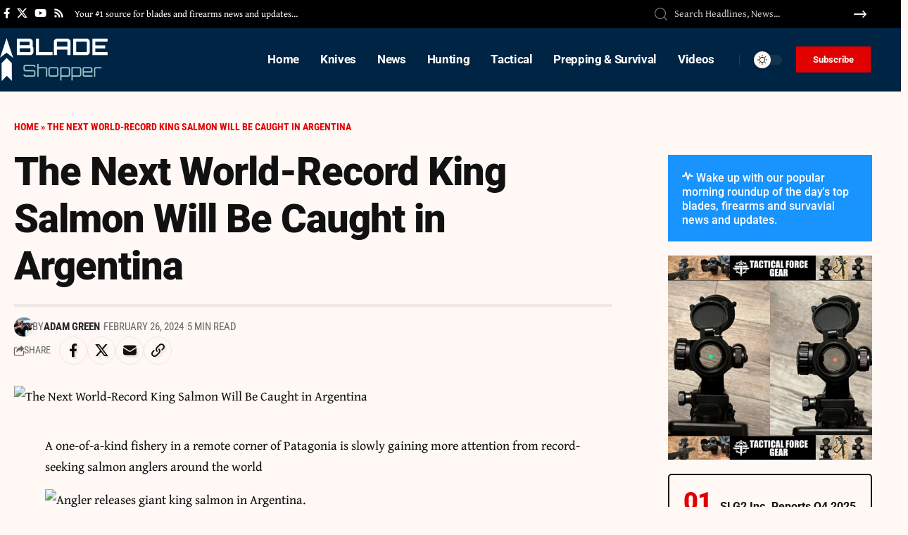

--- FILE ---
content_type: text/html; charset=UTF-8
request_url: https://bladeshopper.com/hunting/the-next-world-record-king-salmon-will-be-caught-in-argentina/
body_size: 26263
content:
<!DOCTYPE html>
<html lang="en">
<head>
<script id="mcjs">!function(c,h,i,m,p){m=c.createElement(h),p=c.getElementsByTagName(h)[0],m.async=1,m.src=i,p.parentNode.insertBefore(m,p)}(document,"script","https://chimpstatic.com/mcjs-connected/js/users/3872dcf519ace8470be5e10ff/69f799ca978d1a110fc938e58.js");</script>
    <meta charset="UTF-8" />
    <meta http-equiv="X-UA-Compatible" content="IE=edge" />
	<meta name="viewport" content="width=device-width, initial-scale=1.0" />
    <link rel="profile" href="https://gmpg.org/xfn/11" />
	<meta name='robots' content='index, follow, max-image-preview:large, max-snippet:-1, max-video-preview:-1' />

	<!-- This site is optimized with the Yoast SEO plugin v26.8 - https://yoast.com/product/yoast-seo-wordpress/ -->
	<title>The Next World-Record King Salmon Will Be Caught in Argentina | Blade Shopper</title>
	<link rel="preconnect" href="https://fonts.gstatic.com" crossorigin><link rel="preload" as="style" onload="this.onload=null;this.rel='stylesheet'" id="rb-preload-gfonts" href="https://fonts.googleapis.com/css?family=Gentium+Book+Plus%3A400%2C700%2C400italic%2C700italic%7CRoboto%3A900%2C700%2C400%7CRoboto+Condensed%3A700%2C400&amp;display=swap" crossorigin><noscript><link rel="stylesheet" href="https://fonts.googleapis.com/css?family=Gentium+Book+Plus%3A400%2C700%2C400italic%2C700italic%7CRoboto%3A900%2C700%2C400%7CRoboto+Condensed%3A700%2C400&amp;display=swap"></noscript><link rel="canonical" href="https://bladeshopper.com/hunting/the-next-world-record-king-salmon-will-be-caught-in-argentina/" />
	<meta property="og:locale" content="en_US" />
	<meta property="og:type" content="article" />
	<meta property="og:title" content="The Next World-Record King Salmon Will Be Caught in Argentina | Blade Shopper" />
	<meta property="og:description" content="A one-of-a-kind fishery in a remote corner of Patagonia is slowly gaining more attention from record-seeking salmon anglers around the world The giant king salmon weighed an estimated 66 pounds and was released back into the Rio Caterina in Argentina. Photograph by Tres Amigos Outfitters There are no crystal balls when it comes to fishing [&hellip;]" />
	<meta property="og:url" content="https://bladeshopper.com/hunting/the-next-world-record-king-salmon-will-be-caught-in-argentina/" />
	<meta property="og:site_name" content="Blade Shopper" />
	<meta property="article:published_time" content="2024-02-26T19:54:03+00:00" />
	<meta property="og:image" content="https://www.outdoorlife.com/wp-content/uploads/2024/02/video_argentina_king_salmon_next_record.jpg" />
	<meta name="author" content="Adam Green" />
	<meta name="twitter:card" content="summary_large_image" />
	<meta name="twitter:image" content="https://www.outdoorlife.com/wp-content/uploads/2024/02/video_argentina_king_salmon_next_record.jpg" />
	<meta name="twitter:label1" content="Written by" />
	<meta name="twitter:data1" content="Adam Green" />
	<meta name="twitter:label2" content="Est. reading time" />
	<meta name="twitter:data2" content="3 minutes" />
	<script type="application/ld+json" class="yoast-schema-graph">{"@context":"https://schema.org","@graph":[{"@type":"Article","@id":"https://bladeshopper.com/hunting/the-next-world-record-king-salmon-will-be-caught-in-argentina/#article","isPartOf":{"@id":"https://bladeshopper.com/hunting/the-next-world-record-king-salmon-will-be-caught-in-argentina/"},"author":{"name":"Adam Green","@id":"https://bladeshopper.com/#/schema/person/ab49e2612e07d099f2c42fadff56343a"},"headline":"The Next World-Record King Salmon Will Be Caught in Argentina","datePublished":"2024-02-26T19:54:03+00:00","mainEntityOfPage":{"@id":"https://bladeshopper.com/hunting/the-next-world-record-king-salmon-will-be-caught-in-argentina/"},"wordCount":697,"commentCount":0,"publisher":{"@id":"https://bladeshopper.com/#organization"},"image":["https://www.outdoorlife.com/wp-content/uploads/2024/02/video_argentina_king_salmon_next_record.jpg"],"thumbnailUrl":"https://www.outdoorlife.com/wp-content/uploads/2024/02/video_argentina_king_salmon_next_record.jpg","articleSection":["Hunting"],"inLanguage":"en","potentialAction":[{"@type":"CommentAction","name":"Comment","target":["https://bladeshopper.com/hunting/the-next-world-record-king-salmon-will-be-caught-in-argentina/#respond"]}]},{"@type":"WebPage","@id":"https://bladeshopper.com/hunting/the-next-world-record-king-salmon-will-be-caught-in-argentina/","url":"https://bladeshopper.com/hunting/the-next-world-record-king-salmon-will-be-caught-in-argentina/","name":"The Next World-Record King Salmon Will Be Caught in Argentina | Blade Shopper","isPartOf":{"@id":"https://bladeshopper.com/#website"},"primaryImageOfPage":"https://www.outdoorlife.com/wp-content/uploads/2024/02/video_argentina_king_salmon_next_record.jpg","image":["https://www.outdoorlife.com/wp-content/uploads/2024/02/video_argentina_king_salmon_next_record.jpg"],"thumbnailUrl":"https://www.outdoorlife.com/wp-content/uploads/2024/02/video_argentina_king_salmon_next_record.jpg","datePublished":"2024-02-26T19:54:03+00:00","breadcrumb":{"@id":"https://bladeshopper.com/hunting/the-next-world-record-king-salmon-will-be-caught-in-argentina/#breadcrumb"},"inLanguage":"en","potentialAction":[{"@type":"ReadAction","target":["https://bladeshopper.com/hunting/the-next-world-record-king-salmon-will-be-caught-in-argentina/"]}]},{"@type":"ImageObject","inLanguage":"en","@id":"https://bladeshopper.com/hunting/the-next-world-record-king-salmon-will-be-caught-in-argentina/#primaryimage","url":"https://www.outdoorlife.com/wp-content/uploads/2024/02/video_argentina_king_salmon_next_record.jpg","contentUrl":"https://www.outdoorlife.com/wp-content/uploads/2024/02/video_argentina_king_salmon_next_record.jpg"},{"@type":"BreadcrumbList","@id":"https://bladeshopper.com/hunting/the-next-world-record-king-salmon-will-be-caught-in-argentina/#breadcrumb","itemListElement":[{"@type":"ListItem","position":1,"name":"Home","item":"https://bladeshopper.com/"},{"@type":"ListItem","position":2,"name":"The Next World-Record King Salmon Will Be Caught in Argentina"}]},{"@type":"WebSite","@id":"https://bladeshopper.com/#website","url":"https://bladeshopper.com/","name":"Blade Shopper","description":"Latest Blade, Guns and Firearms News","publisher":{"@id":"https://bladeshopper.com/#organization"},"potentialAction":[{"@type":"SearchAction","target":{"@type":"EntryPoint","urlTemplate":"https://bladeshopper.com/?s={search_term_string}"},"query-input":{"@type":"PropertyValueSpecification","valueRequired":true,"valueName":"search_term_string"}}],"inLanguage":"en"},{"@type":"Organization","@id":"https://bladeshopper.com/#organization","name":"Blade Shopper","url":"https://bladeshopper.com/","logo":{"@type":"ImageObject","inLanguage":"en","@id":"https://bladeshopper.com/#/schema/logo/image/","url":"https://bladeshopper.com/wp-content/uploads/2022/09/blalcde-logo-dark.png","contentUrl":"https://bladeshopper.com/wp-content/uploads/2022/09/blalcde-logo-dark.png","width":250,"height":100,"caption":"Blade Shopper"},"image":{"@id":"https://bladeshopper.com/#/schema/logo/image/"}},{"@type":"Person","@id":"https://bladeshopper.com/#/schema/person/ab49e2612e07d099f2c42fadff56343a","name":"Adam Green","image":{"@type":"ImageObject","inLanguage":"en","@id":"https://bladeshopper.com/#/schema/person/image/","url":"https://bladeshopper.com/wp-content/uploads/2024/07/avatar_user_1_1720298931-96x96.jpg","contentUrl":"https://bladeshopper.com/wp-content/uploads/2024/07/avatar_user_1_1720298931-96x96.jpg","caption":"Adam Green"},"sameAs":["https://bladeshopper.com"]}]}</script>
	<!-- / Yoast SEO plugin. -->


<link rel="alternate" type="application/rss+xml" title="Blade Shopper &raquo; Feed" href="https://bladeshopper.com/feed/" />
<link rel="alternate" type="application/rss+xml" title="Blade Shopper &raquo; Comments Feed" href="https://bladeshopper.com/comments/feed/" />
<meta name="description" content="A one-of-a-kind fishery in a remote corner of Patagonia is slowly gaining more attention from record-seeking salmon anglers around the world The giant king salmon weighed an estimated 66 pounds and was released back into the Rio Caterina in Argentina. Photograph by Tres Amigos Outfitters There are no crystal balls when it"><link rel="alternate" type="application/rss+xml" title="Blade Shopper &raquo; The Next World-Record King Salmon Will Be Caught in Argentina Comments Feed" href="https://bladeshopper.com/hunting/the-next-world-record-king-salmon-will-be-caught-in-argentina/feed/" />
<link rel="alternate" title="oEmbed (JSON)" type="application/json+oembed" href="https://bladeshopper.com/wp-json/oembed/1.0/embed?url=https%3A%2F%2Fbladeshopper.com%2Fhunting%2Fthe-next-world-record-king-salmon-will-be-caught-in-argentina%2F" />
<link rel="alternate" title="oEmbed (XML)" type="text/xml+oembed" href="https://bladeshopper.com/wp-json/oembed/1.0/embed?url=https%3A%2F%2Fbladeshopper.com%2Fhunting%2Fthe-next-world-record-king-salmon-will-be-caught-in-argentina%2F&#038;format=xml" />
			<link rel="pingback" href="https://bladeshopper.com/xmlrpc.php"/>
		<script type="application/ld+json">{
    "@context": "https://schema.org",
    "@type": "Organization",
    "legalName": "Blade Shopper",
    "url": "https://bladeshopper.com/",
    "logo": "https://bladeshopper.com/wp-content/uploads/2022/10/blade-logo.png"
}</script>
<style id='wp-img-auto-sizes-contain-inline-css'>
img:is([sizes=auto i],[sizes^="auto," i]){contain-intrinsic-size:3000px 1500px}
/*# sourceURL=wp-img-auto-sizes-contain-inline-css */
</style>

<style id='wp-emoji-styles-inline-css'>

	img.wp-smiley, img.emoji {
		display: inline !important;
		border: none !important;
		box-shadow: none !important;
		height: 1em !important;
		width: 1em !important;
		margin: 0 0.07em !important;
		vertical-align: -0.1em !important;
		background: none !important;
		padding: 0 !important;
	}
/*# sourceURL=wp-emoji-styles-inline-css */
</style>
<link rel='stylesheet' id='wp-block-library-css' href='https://bladeshopper.com/wp-includes/css/dist/block-library/style.min.css?ver=6.9' media='all' />
<style id='classic-theme-styles-inline-css'>
/*! This file is auto-generated */
.wp-block-button__link{color:#fff;background-color:#32373c;border-radius:9999px;box-shadow:none;text-decoration:none;padding:calc(.667em + 2px) calc(1.333em + 2px);font-size:1.125em}.wp-block-file__button{background:#32373c;color:#fff;text-decoration:none}
/*# sourceURL=/wp-includes/css/classic-themes.min.css */
</style>
<style id='global-styles-inline-css'>
:root{--wp--preset--aspect-ratio--square: 1;--wp--preset--aspect-ratio--4-3: 4/3;--wp--preset--aspect-ratio--3-4: 3/4;--wp--preset--aspect-ratio--3-2: 3/2;--wp--preset--aspect-ratio--2-3: 2/3;--wp--preset--aspect-ratio--16-9: 16/9;--wp--preset--aspect-ratio--9-16: 9/16;--wp--preset--color--black: #000000;--wp--preset--color--cyan-bluish-gray: #abb8c3;--wp--preset--color--white: #ffffff;--wp--preset--color--pale-pink: #f78da7;--wp--preset--color--vivid-red: #cf2e2e;--wp--preset--color--luminous-vivid-orange: #ff6900;--wp--preset--color--luminous-vivid-amber: #fcb900;--wp--preset--color--light-green-cyan: #7bdcb5;--wp--preset--color--vivid-green-cyan: #00d084;--wp--preset--color--pale-cyan-blue: #8ed1fc;--wp--preset--color--vivid-cyan-blue: #0693e3;--wp--preset--color--vivid-purple: #9b51e0;--wp--preset--gradient--vivid-cyan-blue-to-vivid-purple: linear-gradient(135deg,rgb(6,147,227) 0%,rgb(155,81,224) 100%);--wp--preset--gradient--light-green-cyan-to-vivid-green-cyan: linear-gradient(135deg,rgb(122,220,180) 0%,rgb(0,208,130) 100%);--wp--preset--gradient--luminous-vivid-amber-to-luminous-vivid-orange: linear-gradient(135deg,rgb(252,185,0) 0%,rgb(255,105,0) 100%);--wp--preset--gradient--luminous-vivid-orange-to-vivid-red: linear-gradient(135deg,rgb(255,105,0) 0%,rgb(207,46,46) 100%);--wp--preset--gradient--very-light-gray-to-cyan-bluish-gray: linear-gradient(135deg,rgb(238,238,238) 0%,rgb(169,184,195) 100%);--wp--preset--gradient--cool-to-warm-spectrum: linear-gradient(135deg,rgb(74,234,220) 0%,rgb(151,120,209) 20%,rgb(207,42,186) 40%,rgb(238,44,130) 60%,rgb(251,105,98) 80%,rgb(254,248,76) 100%);--wp--preset--gradient--blush-light-purple: linear-gradient(135deg,rgb(255,206,236) 0%,rgb(152,150,240) 100%);--wp--preset--gradient--blush-bordeaux: linear-gradient(135deg,rgb(254,205,165) 0%,rgb(254,45,45) 50%,rgb(107,0,62) 100%);--wp--preset--gradient--luminous-dusk: linear-gradient(135deg,rgb(255,203,112) 0%,rgb(199,81,192) 50%,rgb(65,88,208) 100%);--wp--preset--gradient--pale-ocean: linear-gradient(135deg,rgb(255,245,203) 0%,rgb(182,227,212) 50%,rgb(51,167,181) 100%);--wp--preset--gradient--electric-grass: linear-gradient(135deg,rgb(202,248,128) 0%,rgb(113,206,126) 100%);--wp--preset--gradient--midnight: linear-gradient(135deg,rgb(2,3,129) 0%,rgb(40,116,252) 100%);--wp--preset--font-size--small: 13px;--wp--preset--font-size--medium: 20px;--wp--preset--font-size--large: 36px;--wp--preset--font-size--x-large: 42px;--wp--preset--spacing--20: 0.44rem;--wp--preset--spacing--30: 0.67rem;--wp--preset--spacing--40: 1rem;--wp--preset--spacing--50: 1.5rem;--wp--preset--spacing--60: 2.25rem;--wp--preset--spacing--70: 3.38rem;--wp--preset--spacing--80: 5.06rem;--wp--preset--shadow--natural: 6px 6px 9px rgba(0, 0, 0, 0.2);--wp--preset--shadow--deep: 12px 12px 50px rgba(0, 0, 0, 0.4);--wp--preset--shadow--sharp: 6px 6px 0px rgba(0, 0, 0, 0.2);--wp--preset--shadow--outlined: 6px 6px 0px -3px rgb(255, 255, 255), 6px 6px rgb(0, 0, 0);--wp--preset--shadow--crisp: 6px 6px 0px rgb(0, 0, 0);}:where(.is-layout-flex){gap: 0.5em;}:where(.is-layout-grid){gap: 0.5em;}body .is-layout-flex{display: flex;}.is-layout-flex{flex-wrap: wrap;align-items: center;}.is-layout-flex > :is(*, div){margin: 0;}body .is-layout-grid{display: grid;}.is-layout-grid > :is(*, div){margin: 0;}:where(.wp-block-columns.is-layout-flex){gap: 2em;}:where(.wp-block-columns.is-layout-grid){gap: 2em;}:where(.wp-block-post-template.is-layout-flex){gap: 1.25em;}:where(.wp-block-post-template.is-layout-grid){gap: 1.25em;}.has-black-color{color: var(--wp--preset--color--black) !important;}.has-cyan-bluish-gray-color{color: var(--wp--preset--color--cyan-bluish-gray) !important;}.has-white-color{color: var(--wp--preset--color--white) !important;}.has-pale-pink-color{color: var(--wp--preset--color--pale-pink) !important;}.has-vivid-red-color{color: var(--wp--preset--color--vivid-red) !important;}.has-luminous-vivid-orange-color{color: var(--wp--preset--color--luminous-vivid-orange) !important;}.has-luminous-vivid-amber-color{color: var(--wp--preset--color--luminous-vivid-amber) !important;}.has-light-green-cyan-color{color: var(--wp--preset--color--light-green-cyan) !important;}.has-vivid-green-cyan-color{color: var(--wp--preset--color--vivid-green-cyan) !important;}.has-pale-cyan-blue-color{color: var(--wp--preset--color--pale-cyan-blue) !important;}.has-vivid-cyan-blue-color{color: var(--wp--preset--color--vivid-cyan-blue) !important;}.has-vivid-purple-color{color: var(--wp--preset--color--vivid-purple) !important;}.has-black-background-color{background-color: var(--wp--preset--color--black) !important;}.has-cyan-bluish-gray-background-color{background-color: var(--wp--preset--color--cyan-bluish-gray) !important;}.has-white-background-color{background-color: var(--wp--preset--color--white) !important;}.has-pale-pink-background-color{background-color: var(--wp--preset--color--pale-pink) !important;}.has-vivid-red-background-color{background-color: var(--wp--preset--color--vivid-red) !important;}.has-luminous-vivid-orange-background-color{background-color: var(--wp--preset--color--luminous-vivid-orange) !important;}.has-luminous-vivid-amber-background-color{background-color: var(--wp--preset--color--luminous-vivid-amber) !important;}.has-light-green-cyan-background-color{background-color: var(--wp--preset--color--light-green-cyan) !important;}.has-vivid-green-cyan-background-color{background-color: var(--wp--preset--color--vivid-green-cyan) !important;}.has-pale-cyan-blue-background-color{background-color: var(--wp--preset--color--pale-cyan-blue) !important;}.has-vivid-cyan-blue-background-color{background-color: var(--wp--preset--color--vivid-cyan-blue) !important;}.has-vivid-purple-background-color{background-color: var(--wp--preset--color--vivid-purple) !important;}.has-black-border-color{border-color: var(--wp--preset--color--black) !important;}.has-cyan-bluish-gray-border-color{border-color: var(--wp--preset--color--cyan-bluish-gray) !important;}.has-white-border-color{border-color: var(--wp--preset--color--white) !important;}.has-pale-pink-border-color{border-color: var(--wp--preset--color--pale-pink) !important;}.has-vivid-red-border-color{border-color: var(--wp--preset--color--vivid-red) !important;}.has-luminous-vivid-orange-border-color{border-color: var(--wp--preset--color--luminous-vivid-orange) !important;}.has-luminous-vivid-amber-border-color{border-color: var(--wp--preset--color--luminous-vivid-amber) !important;}.has-light-green-cyan-border-color{border-color: var(--wp--preset--color--light-green-cyan) !important;}.has-vivid-green-cyan-border-color{border-color: var(--wp--preset--color--vivid-green-cyan) !important;}.has-pale-cyan-blue-border-color{border-color: var(--wp--preset--color--pale-cyan-blue) !important;}.has-vivid-cyan-blue-border-color{border-color: var(--wp--preset--color--vivid-cyan-blue) !important;}.has-vivid-purple-border-color{border-color: var(--wp--preset--color--vivid-purple) !important;}.has-vivid-cyan-blue-to-vivid-purple-gradient-background{background: var(--wp--preset--gradient--vivid-cyan-blue-to-vivid-purple) !important;}.has-light-green-cyan-to-vivid-green-cyan-gradient-background{background: var(--wp--preset--gradient--light-green-cyan-to-vivid-green-cyan) !important;}.has-luminous-vivid-amber-to-luminous-vivid-orange-gradient-background{background: var(--wp--preset--gradient--luminous-vivid-amber-to-luminous-vivid-orange) !important;}.has-luminous-vivid-orange-to-vivid-red-gradient-background{background: var(--wp--preset--gradient--luminous-vivid-orange-to-vivid-red) !important;}.has-very-light-gray-to-cyan-bluish-gray-gradient-background{background: var(--wp--preset--gradient--very-light-gray-to-cyan-bluish-gray) !important;}.has-cool-to-warm-spectrum-gradient-background{background: var(--wp--preset--gradient--cool-to-warm-spectrum) !important;}.has-blush-light-purple-gradient-background{background: var(--wp--preset--gradient--blush-light-purple) !important;}.has-blush-bordeaux-gradient-background{background: var(--wp--preset--gradient--blush-bordeaux) !important;}.has-luminous-dusk-gradient-background{background: var(--wp--preset--gradient--luminous-dusk) !important;}.has-pale-ocean-gradient-background{background: var(--wp--preset--gradient--pale-ocean) !important;}.has-electric-grass-gradient-background{background: var(--wp--preset--gradient--electric-grass) !important;}.has-midnight-gradient-background{background: var(--wp--preset--gradient--midnight) !important;}.has-small-font-size{font-size: var(--wp--preset--font-size--small) !important;}.has-medium-font-size{font-size: var(--wp--preset--font-size--medium) !important;}.has-large-font-size{font-size: var(--wp--preset--font-size--large) !important;}.has-x-large-font-size{font-size: var(--wp--preset--font-size--x-large) !important;}
:where(.wp-block-post-template.is-layout-flex){gap: 1.25em;}:where(.wp-block-post-template.is-layout-grid){gap: 1.25em;}
:where(.wp-block-term-template.is-layout-flex){gap: 1.25em;}:where(.wp-block-term-template.is-layout-grid){gap: 1.25em;}
:where(.wp-block-columns.is-layout-flex){gap: 2em;}:where(.wp-block-columns.is-layout-grid){gap: 2em;}
:root :where(.wp-block-pullquote){font-size: 1.5em;line-height: 1.6;}
/*# sourceURL=global-styles-inline-css */
</style>
<link rel='stylesheet' id='contact-form-7-css' href='https://bladeshopper.com/wp-content/plugins/contact-form-7/includes/css/styles.css?ver=6.1.4' media='all' />
<style id='contact-form-7-inline-css'>
.wpcf7 .wpcf7-recaptcha iframe {margin-bottom: 0;}.wpcf7 .wpcf7-recaptcha[data-align="center"] > div {margin: 0 auto;}.wpcf7 .wpcf7-recaptcha[data-align="right"] > div {margin: 0 0 0 auto;}
/*# sourceURL=contact-form-7-inline-css */
</style>
<link rel='stylesheet' id='foxiz-elements-css' href='https://bladeshopper.com/wp-content/plugins/foxiz-core/lib/foxiz-elements/public/style.css?ver=2.0' media='all' />
<link rel='stylesheet' id='wp_automatic_gallery_style-css' href='https://bladeshopper.com/wp-content/plugins/wp-automatic/css/wp-automatic.css?ver=1.0.0' media='all' />
<link rel='stylesheet' id='elementor-frontend-css' href='https://bladeshopper.com/wp-content/plugins/elementor/assets/css/frontend.min.css?ver=3.34.4' media='all' />
<link rel='stylesheet' id='elementor-post-92728-css' href='https://bladeshopper.com/wp-content/uploads/elementor/css/post-92728.css?ver=1769695341' media='all' />
<link rel='stylesheet' id='elementor-post-2325-css' href='https://bladeshopper.com/wp-content/uploads/elementor/css/post-2325.css?ver=1769695341' media='all' />
<link rel='stylesheet' id='elementor-post-2327-css' href='https://bladeshopper.com/wp-content/uploads/elementor/css/post-2327.css?ver=1769695343' media='all' />
<link rel='stylesheet' id='elementor-post-2174-css' href='https://bladeshopper.com/wp-content/uploads/elementor/css/post-2174.css?ver=1769695341' media='all' />
<link rel='stylesheet' id='elementor-post-1987-css' href='https://bladeshopper.com/wp-content/uploads/elementor/css/post-1987.css?ver=1769695341' media='all' />

<link rel='stylesheet' id='foxiz-main-css' href='https://bladeshopper.com/wp-content/themes/foxiz/assets/css/main.css?ver=2.5.5' media='all' />
<style id='foxiz-main-inline-css'>
:root {--body-family:Gentium Book Plus;--body-fweight:400;--body-fcolor:#111111;--body-fsize:18px;--h1-family:Roboto;--h1-fweight:900;--h1-fspace:-1px;--h2-family:Roboto;--h2-fweight:900;--h2-fspace:-.5px;--h3-family:Roboto;--h3-fweight:700;--h4-family:Roboto;--h4-fweight:700;--h5-family:Roboto;--h5-fweight:700;--h6-family:Roboto;--h6-fweight:700;--cat-family:Roboto Condensed;--cat-fweight:700;--cat-transform:uppercase;--meta-family:Roboto Condensed;--meta-fweight:400;--meta-transform:uppercase;--meta-b-family:Roboto Condensed;--meta-b-fweight:700;--meta-b-transform:uppercase;--input-family:Gentium Book Plus;--input-fweight:400;--btn-family:Roboto Condensed;--btn-fweight:700;--menu-family:Roboto;--menu-fweight:700;--submenu-family:Roboto Condensed;--submenu-fweight:700;--dwidgets-family:Roboto Condensed;--dwidgets-fweight:700;--headline-family:Roboto;--headline-fweight:900;--headline-fsize:56px;--tagline-family:Roboto Condensed;--tagline-fweight:400;--tagline-fsize:18px;--heading-family:Roboto Condensed;--heading-fweight:700;--subheading-family:Roboto;--subheading-fweight:400;--quote-family:Roboto Condensed;--quote-fweight:700;--bcrumb-family:Roboto Condensed;--bcrumb-fweight:700;--bcrumb-transform:uppercase;--bcrumb-fsize:14px;--headline-s-fsize : 56px;--tagline-s-fsize : 18px;}@media (max-width: 1024px) {body {--body-fsize : 17px;--bcrumb-fsize : 13px;--headline-fsize : 28px;--headline-s-fsize : 28px;--tagline-fsize : 16px;--tagline-s-fsize : 16px;}}@media (max-width: 767px) {body {--body-fsize : 17px;--bcrumb-fsize : 13px;--headline-fsize : 42px;--headline-s-fsize : 42px;--tagline-fsize : 16px;--tagline-s-fsize : 16px;}}:root {--solid-white :#fff8f5;--g-color :#002444;--g-color-90 :#002444e6;--review-color :#0089c4;--bcrumb-color :#e00000;--indicator-bg-from :#0083ef;--indicator-bg-to :#e00000;--indicator-height :2px;}[data-theme="dark"], .light-scheme {--g-color :#0068ad;--g-color-90 :#0068ade6;--solid-white :#000c16;--bcrumb-color :#ffffff;}[data-theme="dark"].is-hd-4 {--nav-bg: #191c20;--nav-bg-from: #191c20;--nav-bg-to: #191c20;}[data-theme="dark"].is-hd-5, [data-theme="dark"].is-hd-5:not(.sticky-on) {--nav-bg: #191c20;--nav-bg-from: #191c20;--nav-bg-to: #191c20;}:root {--mbnav-bg: #002444;--mbnav-bg-from: #002444;--mbnav-bg-to: #002444;--submbnav-bg: #001528;--submbnav-bg-from: #001528;--submbnav-bg-to: #001528;--mbnav-color :#ffffff;--submbnav-color :#ffffff;--submbnav-color-10 :#ffffff1a;}:root {--round-3 :0px;--round-5 :0px;--round-7 :0px;--hyperlink-line-color :var(--g-color);--s-content-width : 760px;--max-width-wo-sb : 840px;--s10-feat-ratio :45%;--s11-feat-ratio :45%;--login-popup-w : 350px;}.p-readmore { font-family:Roboto Condensed;font-weight:700;}.mobile-menu > li > a  { font-family:Roboto;font-weight:700;font-size:17px;}.mobile-menu .sub-menu a, .logged-mobile-menu a { font-family:Roboto;font-weight:900;font-size:20px;}.mobile-qview a { font-family:Roboto;font-weight:900;}.search-header:before { background-color : #000c16;background-repeat : no-repeat;background-size : cover;background-image : url(https://foxiz.themeruby.com/military/wp-content/uploads/sites/5/2023/02/s-bg.png);background-attachment : scroll;background-position : center center;}[data-theme="dark"] .search-header:before { background-repeat : no-repeat;background-size : cover;background-attachment : scroll;background-position : center center;}.footer-has-bg { background-color : #88888812;}.svg-mode-dark { color:#ffffff; }.mode-icon-dark { background-color:#e00000; }#amp-mobile-version-switcher { display: none; }@media (min-width: 1025px) { .grid-container > .sidebar-wrap { flex: 0 0 30%; width: 30%; } .grid-container > .s-ct { flex: 0 0 69.9%; width: 69.9%; } }
/*# sourceURL=foxiz-main-inline-css */
</style>
<link rel='stylesheet' id='foxiz-print-css' href='https://bladeshopper.com/wp-content/themes/foxiz/assets/css/print.css?ver=2.5.5' media='all' />
<link rel='stylesheet' id='foxiz-style-css' href='https://bladeshopper.com/wp-content/themes/foxiz/style.css?ver=2.5.5' media='all' />
<link rel='stylesheet' id='elementor-gf-local-roboto-css' href='https://bladeshopper.com/wp-content/uploads/elementor/google-fonts/css/roboto.css?ver=1742220204' media='all' />
<link rel='stylesheet' id='elementor-gf-local-robotoslab-css' href='https://bladeshopper.com/wp-content/uploads/elementor/google-fonts/css/robotoslab.css?ver=1742220234' media='all' />
<link rel='stylesheet' id='elementor-gf-local-robotocondensed-css' href='https://bladeshopper.com/wp-content/uploads/elementor/google-fonts/css/robotocondensed.css?ver=1742220275' media='all' />
<script src="https://bladeshopper.com/wp-includes/js/jquery/jquery.min.js?ver=3.7.1" id="jquery-core-js"></script>
<script src="https://bladeshopper.com/wp-includes/js/jquery/jquery-migrate.min.js?ver=3.4.1" id="jquery-migrate-js"></script>
<script src="https://bladeshopper.com/wp-content/plugins/wp-automatic/js/main-front.js?ver=6.9" id="wp_automatic_gallery-js"></script>
<link rel="preload" href="https://bladeshopper.com/wp-content/themes/foxiz/assets/fonts/icons.woff2?ver=2.5.0" as="font" type="font/woff2" crossorigin="anonymous"> <link rel="https://api.w.org/" href="https://bladeshopper.com/wp-json/" /><link rel="alternate" title="JSON" type="application/json" href="https://bladeshopper.com/wp-json/wp/v2/posts/62709" /><link rel="EditURI" type="application/rsd+xml" title="RSD" href="https://bladeshopper.com/xmlrpc.php?rsd" />
<meta name="generator" content="WordPress 6.9" />
<link rel='shortlink' href='https://bladeshopper.com/?p=62709' />
<meta name="generator" content="Elementor 3.34.4; features: e_font_icon_svg, additional_custom_breakpoints; settings: css_print_method-external, google_font-enabled, font_display-swap">
<script type="application/ld+json">{
    "@context": "https://schema.org",
    "@type": "WebSite",
    "@id": "https://bladeshopper.com/#website",
    "url": "https://bladeshopper.com/",
    "name": "Blade Shopper",
    "potentialAction": {
        "@type": "SearchAction",
        "target": "https://bladeshopper.com/?s={search_term_string}",
        "query-input": "required name=search_term_string"
    }
}</script>
			<style>
				.e-con.e-parent:nth-of-type(n+4):not(.e-lazyloaded):not(.e-no-lazyload),
				.e-con.e-parent:nth-of-type(n+4):not(.e-lazyloaded):not(.e-no-lazyload) * {
					background-image: none !important;
				}
				@media screen and (max-height: 1024px) {
					.e-con.e-parent:nth-of-type(n+3):not(.e-lazyloaded):not(.e-no-lazyload),
					.e-con.e-parent:nth-of-type(n+3):not(.e-lazyloaded):not(.e-no-lazyload) * {
						background-image: none !important;
					}
				}
				@media screen and (max-height: 640px) {
					.e-con.e-parent:nth-of-type(n+2):not(.e-lazyloaded):not(.e-no-lazyload),
					.e-con.e-parent:nth-of-type(n+2):not(.e-lazyloaded):not(.e-no-lazyload) * {
						background-image: none !important;
					}
				}
			</style>
			<script type="application/ld+json">{
    "@context": "https://schema.org",
    "@type": "Article",
    "headline": "The Next World-Record King Salmon Will Be Caught in Argentina",
    "description": "A one-of-a-kind fishery in a remote corner of Patagonia is slowly gaining more attention from record-seeking salmon anglers around the world The giant king salmon weighed an estimated 66 pounds and was released back into the Rio Caterina in Argentina. Photograph by Tres Amigos Outfitters There are no crystal balls when it",
    "mainEntityOfPage": {
        "@type": "WebPage",
        "@id": "https://bladeshopper.com/hunting/the-next-world-record-king-salmon-will-be-caught-in-argentina/"
    },
    "author": {
        "@type": "Person",
        "name": "Adam Green",
        "url": "https://bladeshopper.com"
    },
    "publisher": {
        "@type": "Organization",
        "name": "Blade Shopper",
        "url": "https://bladeshopper.com/",
        "logo": {
            "@type": "ImageObject",
            "url": "https://bladeshopper.com/wp-content/uploads/2022/10/blade-logo.png"
        }
    },
    "dateModified": "2024-02-26T19:54:03+00:00",
    "datePublished": "2024-02-26T19:54:03+00:00",
    "image": {
        "@type": "ImageObject",
        "url": "https://www.outdoorlife.com/wp-content/uploads/2024/02/video_argentina_king_salmon_next_record.jpg",
        "width": "",
        "height": ""
    },
    "commentCount": 0,
    "articleSection": [
        "Hunting"
    ]
}</script>
<meta property="og:description" content="A one-of-a-kind fishery in a remote corner of Patagonia is slowly gaining more attention from record-seeking salmon anglers around the world The giant king salmon weighed an estimated 66 pounds and…"/>
<meta property="og:site_name" content="Blade Shopper"/>
<meta property="og:locale" content="en"/>
<meta property="fb:facebook_app_id" content=""/>
<meta property="og:type" content="article"/>
<meta property="og:title" content="The Next World-Record King Salmon Will Be Caught in Argentina"/>
<meta property="og:url" content="https://bladeshopper.com/hunting/the-next-world-record-king-salmon-will-be-caught-in-argentina/"/>
<meta property="og:image" content="https://www.outdoorlife.com/wp-content/uploads/2024/02/video_argentina_king_salmon_next_record.jpg"/>
<meta property="article:published_time" content="2024-02-26T19:54:03+00:00"/>
<meta property="article:modified_time" content="2024-02-26T19:54:03+00:00"/>
<meta name="author" content="Adam Green"/>
<meta name="twitter:card" content="summary_large_image"/>
<meta name="twitter:creator" content="@"/>
<meta name="twitter:label1" content="Written by"/>
<meta name="twitter:data1" content="Adam Green"/>
<meta name="twitter:label2" content="Est. reading time"/>
<meta name="twitter:data2" content="5 minutes"/>
<meta property="og:image:secure_url" content="https://www.outdoorlife.com/wp-content/uploads/2024/02/video_argentina_king_salmon_next_record.jpg"/>
<link rel="icon" href="https://bladeshopper.com/wp-content/uploads/2022/09/cropped-blade-icon-32x32.png" sizes="32x32" />
<link rel="icon" href="https://bladeshopper.com/wp-content/uploads/2022/09/cropped-blade-icon-192x192.png" sizes="192x192" />
<link rel="apple-touch-icon" href="https://bladeshopper.com/wp-content/uploads/2022/09/cropped-blade-icon-180x180.png" />
<meta name="msapplication-TileImage" content="https://bladeshopper.com/wp-content/uploads/2022/09/cropped-blade-icon-270x270.png" />

<!-- FIFU:jsonld:begin -->
<script type="application/ld+json">{"@context":"https://schema.org","@graph":[{"@type":"ImageObject","@id":"https://www.outdoorlife.com/wp-content/uploads/2024/02/video_argentina_king_salmon_next_record.jpg","url":"https://www.outdoorlife.com/wp-content/uploads/2024/02/video_argentina_king_salmon_next_record.jpg","contentUrl":"https://www.outdoorlife.com/wp-content/uploads/2024/02/video_argentina_king_salmon_next_record.jpg","mainEntityOfPage":"https://bladeshopper.com/hunting/the-next-world-record-king-salmon-will-be-caught-in-argentina/"}]}</script>
<!-- FIFU:jsonld:end -->
		<style id="wp-custom-css">
			.mobile-logo-wrap img {
    max-height: var(--mlogo-height, var(--mbnav-height, 37px));
    margin-top: 10px;
}

.entry-content p {
    margin-bottom: 15px;
}		</style>
		<link rel="preload" as="image" href="https://www.outdoorlife.com/wp-content/uploads/2024/02/video_argentina_king_salmon_next_record.jpg"><link rel="preload" as="image" href="https://www.shtfplan.com/wp-content/uploads/2015/03/rothschild-th.jpg"><link rel="preload" as="image" href="https://www.fieldandstream.com/uploads/2024/02/26/drone-deer.jpg?auto=webp"><link rel="preload" as="image" href="https://huntinglife.com/wp-content/uploads/2024/08/unnamed-2024-08-08T010738.473.jpg"><link rel="preload" as="image" href="https://huntinglife.com/wp-content/uploads/2026/01/unnamed-73.jpg"><link rel="preload" as="image" href="https://huntinglife.com/wp-content/uploads/2025/07/Tom-Beckbe-x-Ducks-Unlimited-Collection-of-Outdoor-Gear-Available-Now.png"><link rel="preload" as="image" href="https://huntinglife.com/wp-content/uploads/2025/09/THMBBUILDthmb01-min.png"></head>







<body data-rsssl=1 class="wp-singular post-template-default single single-post postid-62709 single-format-standard wp-embed-responsive wp-theme-foxiz personalized-all elementor-default elementor-kit-92728 menu-ani-3 hover-ani-1 btn-ani-1 is-rm-0 lmeta-dot loader-1 is-hd-rb_template is-standard-8 is-backtop none-m-backtop " data-theme="default">
<div class="site-outer">
			<div id="site-header" class="header-wrap rb-section header-template">
					<div class="reading-indicator"><span id="reading-progress"></span></div>
					<div class="navbar-outer navbar-template-outer">
				<div id="header-template-holder"><div class="header-template-inner">		<div data-elementor-type="wp-post" data-elementor-id="2174" class="elementor elementor-2174">
						<section class="elementor-section elementor-top-section elementor-element elementor-element-5e94d45 elementor-section-content-middle elementor-section-boxed elementor-section-height-default elementor-section-height-default" data-id="5e94d45" data-element_type="section" data-settings="{&quot;background_background&quot;:&quot;classic&quot;}">
						<div class="elementor-container elementor-column-gap-no">
					<div class="elementor-column elementor-col-66 elementor-top-column elementor-element elementor-element-ac3707f" data-id="ac3707f" data-element_type="column">
			<div class="elementor-widget-wrap elementor-element-populated">
						<div class="elementor-element elementor-element-d94d78c elementor-widget__width-auto elementor-widget elementor-widget-foxiz-social-list" data-id="d94d78c" data-element_type="widget" data-widget_type="foxiz-social-list.default">
				<div class="elementor-widget-container">
							<div class="header-social-list">
			<div class="e-social-holder">
				<a class="social-link-facebook" aria-label="Facebook" data-title="Facebook" href="#" target="_blank" rel="noopener nofollow"><i class="rbi rbi-facebook" aria-hidden="true"></i></a><a class="social-link-twitter" aria-label="X" data-title="X" href="#" target="_blank" rel="noopener nofollow"><i class="rbi rbi-twitter" aria-hidden="true"></i></a><a class="social-link-youtube" aria-label="YouTube" data-title="YouTube" href="#" target="_blank" rel="noopener nofollow"><i class="rbi rbi-youtube" aria-hidden="true"></i></a><a class="social-link-rss" aria-label="Rss" data-title="Rss" href="#" target="_blank" rel="noopener nofollow"><i class="rbi rbi-rss" aria-hidden="true"></i></a>			</div>
		</div>
						</div>
				</div>
				<div class="elementor-element elementor-element-8891a11 elementor-widget__width-auto elementor-widget elementor-widget-text-editor" data-id="8891a11" data-element_type="widget" data-widget_type="text-editor.default">
				<div class="elementor-widget-container">
									<p>Your #1 source for blades and firearms news and updates&#8230;</p>								</div>
				</div>
					</div>
		</div>
				<div class="elementor-column elementor-col-33 elementor-top-column elementor-element elementor-element-ab3d17d" data-id="ab3d17d" data-element_type="column">
			<div class="elementor-widget-wrap elementor-element-populated">
						<div class="elementor-element elementor-element-cadbeb0 elementor-widget elementor-widget-foxiz-search-icon" data-id="cadbeb0" data-element_type="widget" data-widget_type="foxiz-search-icon.default">
				<div class="elementor-widget-container">
							<div class="header-search-form is-form-layout search-form-none">
			<form method="get" action="https://bladeshopper.com/" class="rb-search-form live-search-form"  data-search="post" data-limit="0" data-follow="0" data-tax="category" data-dsource="0"  data-ptype=""><div class="search-form-inner"><span class="search-icon"><i class="rbi rbi-search" aria-hidden="true"></i></span><span class="search-text"><input type="text" class="field" placeholder="Search Headlines, News..." value="" name="s"/></span><span class="rb-search-submit"><input type="submit" value="Search"/><i class="rbi rbi-cright" aria-hidden="true"></i></span><span class="live-search-animation rb-loader"></span></div><div class="live-search-response"></div></form>		</div>
						</div>
				</div>
					</div>
		</div>
					</div>
		</section>
				<section class="elementor-section elementor-top-section elementor-element elementor-element-aa71092 elementor-section-content-middle e-section-sticky elementor-section-boxed elementor-section-height-default elementor-section-height-default" data-id="aa71092" data-element_type="section" data-settings="{&quot;background_background&quot;:&quot;classic&quot;,&quot;header_sticky&quot;:&quot;section-sticky&quot;}">
						<div class="elementor-container elementor-column-gap-custom">
					<div class="elementor-column elementor-col-33 elementor-top-column elementor-element elementor-element-136278e" data-id="136278e" data-element_type="column">
			<div class="elementor-widget-wrap elementor-element-populated">
						<div class="elementor-element elementor-element-58522cb elementor-widget elementor-widget-image" data-id="58522cb" data-element_type="widget" data-widget_type="image.default">
				<div class="elementor-widget-container">
																<a href="https://bladeshopper.com/">
							<img width="250" height="100" src="https://bladeshopper.com/wp-content/uploads/2022/10/blade-logo.png" class="attachment-large size-large wp-image-92847" alt="" />								</a>
															</div>
				</div>
					</div>
		</div>
				<div class="elementor-column elementor-col-66 elementor-top-column elementor-element elementor-element-2a5b4ad" data-id="2a5b4ad" data-element_type="column">
			<div class="elementor-widget-wrap elementor-element-populated">
						<div class="elementor-element elementor-element-f1b48a3 elementor-widget__width-auto is-divider-0 elementor-widget elementor-widget-foxiz-navigation" data-id="f1b48a3" data-element_type="widget" data-widget_type="foxiz-navigation.default">
				<div class="elementor-widget-container">
							<nav id="site-navigation" class="main-menu-wrap template-menu" aria-label="main menu">
			<ul id="menu-main-navigation" class="main-menu rb-menu large-menu" itemscope itemtype="https://www.schema.org/SiteNavigationElement"><li id="menu-item-92846" class="menu-item menu-item-type-post_type menu-item-object-page menu-item-home menu-item-92846"><a href="https://bladeshopper.com/"><span>Home</span></a></li>
<li id="menu-item-402" class="menu-item menu-item-type-taxonomy menu-item-object-category menu-item-402"><a href="https://bladeshopper.com/sections/knives/"><span>Knives</span></a></li>
<li id="menu-item-403" class="menu-item menu-item-type-taxonomy menu-item-object-category menu-item-403"><a href="https://bladeshopper.com/sections/news/"><span>News</span></a></li>
<li id="menu-item-6670" class="menu-item menu-item-type-taxonomy menu-item-object-category current-post-ancestor current-menu-parent current-post-parent menu-item-6670"><a href="https://bladeshopper.com/sections/hunting/"><span>Hunting</span></a></li>
<li id="menu-item-401" class="menu-item menu-item-type-taxonomy menu-item-object-category menu-item-401"><a href="https://bladeshopper.com/sections/tactical/"><span>Tactical</span></a></li>
<li id="menu-item-4043" class="menu-item menu-item-type-taxonomy menu-item-object-category menu-item-4043"><a href="https://bladeshopper.com/sections/prepping-survival/"><span>Prepping &amp; Survival</span></a></li>
<li id="menu-item-404" class="menu-have-icon menu-icon-type-fontawesome menu-item menu-item-type-taxonomy menu-item-object-category menu-item-404"><a href="https://bladeshopper.com/sections/videos/"><span>Videos</span></a></li>
</ul>		</nav>
						</div>
				</div>
				<div class="elementor-element elementor-element-b80005d elementor-widget__width-auto elementor-widget elementor-widget-foxiz-dark-mode-toggle" data-id="b80005d" data-element_type="widget" data-widget_type="foxiz-dark-mode-toggle.default">
				<div class="elementor-widget-container">
							<div class="dark-mode-toggle-wrap">
			<div class="dark-mode-toggle">
                <span class="dark-mode-slide">
                    <i class="dark-mode-slide-btn mode-icon-dark" data-title="Switch to Light"><svg class="svg-icon svg-mode-dark" aria-hidden="true" role="img" focusable="false" xmlns="http://www.w3.org/2000/svg" viewBox="0 0 512 512"><path fill="currentColor" d="M507.681,209.011c-1.297-6.991-7.324-12.111-14.433-12.262c-7.104-0.122-13.347,4.711-14.936,11.643 c-15.26,66.497-73.643,112.94-141.978,112.94c-80.321,0-145.667-65.346-145.667-145.666c0-68.335,46.443-126.718,112.942-141.976 c6.93-1.59,11.791-7.826,11.643-14.934c-0.149-7.108-5.269-13.136-12.259-14.434C287.546,1.454,271.735,0,256,0 C187.62,0,123.333,26.629,74.98,74.981C26.628,123.333,0,187.62,0,256s26.628,132.667,74.98,181.019 C123.333,485.371,187.62,512,256,512s132.667-26.629,181.02-74.981C485.372,388.667,512,324.38,512,256 C512,240.278,510.546,224.469,507.681,209.011z" /></svg></i>
                    <i class="dark-mode-slide-btn mode-icon-default" data-title="Switch to Dark"><svg class="svg-icon svg-mode-light" aria-hidden="true" role="img" focusable="false" xmlns="http://www.w3.org/2000/svg" viewBox="0 0 232.447 232.447"><path fill="currentColor" d="M116.211,194.8c-4.143,0-7.5,3.357-7.5,7.5v22.643c0,4.143,3.357,7.5,7.5,7.5s7.5-3.357,7.5-7.5V202.3 C123.711,198.157,120.354,194.8,116.211,194.8z" /><path fill="currentColor" d="M116.211,37.645c4.143,0,7.5-3.357,7.5-7.5V7.505c0-4.143-3.357-7.5-7.5-7.5s-7.5,3.357-7.5,7.5v22.641 C108.711,34.288,112.068,37.645,116.211,37.645z" /><path fill="currentColor" d="M50.054,171.78l-16.016,16.008c-2.93,2.929-2.931,7.677-0.003,10.606c1.465,1.466,3.385,2.198,5.305,2.198 c1.919,0,3.838-0.731,5.302-2.195l16.016-16.008c2.93-2.929,2.931-7.677,0.003-10.606C57.731,168.852,52.982,168.851,50.054,171.78 z" /><path fill="currentColor" d="M177.083,62.852c1.919,0,3.838-0.731,5.302-2.195L198.4,44.649c2.93-2.929,2.931-7.677,0.003-10.606 c-2.93-2.932-7.679-2.931-10.607-0.003l-16.016,16.008c-2.93,2.929-2.931,7.677-0.003,10.607 C173.243,62.12,175.163,62.852,177.083,62.852z" /><path fill="currentColor" d="M37.645,116.224c0-4.143-3.357-7.5-7.5-7.5H7.5c-4.143,0-7.5,3.357-7.5,7.5s3.357,7.5,7.5,7.5h22.645 C34.287,123.724,37.645,120.366,37.645,116.224z" /><path fill="currentColor" d="M224.947,108.724h-22.652c-4.143,0-7.5,3.357-7.5,7.5s3.357,7.5,7.5,7.5h22.652c4.143,0,7.5-3.357,7.5-7.5 S229.09,108.724,224.947,108.724z" /><path fill="currentColor" d="M50.052,60.655c1.465,1.465,3.384,2.197,5.304,2.197c1.919,0,3.839-0.732,5.303-2.196c2.93-2.929,2.93-7.678,0.001-10.606 L44.652,34.042c-2.93-2.93-7.679-2.929-10.606-0.001c-2.93,2.929-2.93,7.678-0.001,10.606L50.052,60.655z" /><path fill="currentColor" d="M182.395,171.782c-2.93-2.929-7.679-2.93-10.606-0.001c-2.93,2.929-2.93,7.678-0.001,10.607l16.007,16.008 c1.465,1.465,3.384,2.197,5.304,2.197c1.919,0,3.839-0.732,5.303-2.196c2.93-2.929,2.93-7.678,0.001-10.607L182.395,171.782z" /><path fill="currentColor" d="M116.22,48.7c-37.232,0-67.523,30.291-67.523,67.523s30.291,67.523,67.523,67.523s67.522-30.291,67.522-67.523 S153.452,48.7,116.22,48.7z M116.22,168.747c-28.962,0-52.523-23.561-52.523-52.523S87.258,63.7,116.22,63.7 c28.961,0,52.522,23.562,52.522,52.523S145.181,168.747,116.22,168.747z" /></svg></i>
                </span>
			</div>
		</div>
						</div>
				</div>
				<div class="elementor-element elementor-element-a7bb1b6 elementor-widget__width-auto elementor-widget elementor-widget-button" data-id="a7bb1b6" data-element_type="widget" data-widget_type="button.default">
				<div class="elementor-widget-container">
									<div class="elementor-button-wrapper">
					<a class="elementor-button elementor-button-link elementor-size-sm" href="#">
						<span class="elementor-button-content-wrapper">
									<span class="elementor-button-text">Subscribe</span>
					</span>
					</a>
				</div>
								</div>
				</div>
					</div>
		</div>
					</div>
		</section>
				</div>
		</div>		<div id="header-mobile" class="header-mobile">
			<div class="header-mobile-wrap">
						<div class="mbnav mbnav-center edge-padding">
			<div class="navbar-left">
						<div class="mobile-toggle-wrap">
							<a href="#" class="mobile-menu-trigger" aria-label="mobile trigger">		<span class="burger-icon"><span></span><span></span><span></span></span>
	</a>
					</div>
			<div class="wnav-holder font-resizer">
			<a href="#" class="font-resizer-trigger" data-title="Font Resizer"><span class="screen-reader-text">Font Resizer</span><strong>Aa</strong></a>
		</div>
					</div>
			<div class="navbar-center">
						<div class="mobile-logo-wrap is-image-logo site-branding">
			<a href="https://bladeshopper.com/" title="Blade Shopper">
				<img class="logo-default" data-mode="default" height="100" width="250" src="https://bladeshopper.com/wp-content/uploads/2022/10/blade-logo.png" alt="Blade Shopper" decoding="async" loading="eager"><img class="logo-dark" data-mode="dark" height="100" width="250" src="https://bladeshopper.com/wp-content/uploads/2022/10/blade-logo.png" alt="Blade Shopper" decoding="async" loading="eager">			</a>
		</div>
					</div>
			<div class="navbar-right">
						<div class="dark-mode-toggle-wrap">
			<div class="dark-mode-toggle">
                <span class="dark-mode-slide">
                    <i class="dark-mode-slide-btn mode-icon-dark" data-title="Switch to Light"><svg class="svg-icon svg-mode-dark" aria-hidden="true" role="img" focusable="false" xmlns="http://www.w3.org/2000/svg" viewBox="0 0 512 512"><path fill="currentColor" d="M507.681,209.011c-1.297-6.991-7.324-12.111-14.433-12.262c-7.104-0.122-13.347,4.711-14.936,11.643 c-15.26,66.497-73.643,112.94-141.978,112.94c-80.321,0-145.667-65.346-145.667-145.666c0-68.335,46.443-126.718,112.942-141.976 c6.93-1.59,11.791-7.826,11.643-14.934c-0.149-7.108-5.269-13.136-12.259-14.434C287.546,1.454,271.735,0,256,0 C187.62,0,123.333,26.629,74.98,74.981C26.628,123.333,0,187.62,0,256s26.628,132.667,74.98,181.019 C123.333,485.371,187.62,512,256,512s132.667-26.629,181.02-74.981C485.372,388.667,512,324.38,512,256 C512,240.278,510.546,224.469,507.681,209.011z" /></svg></i>
                    <i class="dark-mode-slide-btn mode-icon-default" data-title="Switch to Dark"><svg class="svg-icon svg-mode-light" aria-hidden="true" role="img" focusable="false" xmlns="http://www.w3.org/2000/svg" viewBox="0 0 232.447 232.447"><path fill="currentColor" d="M116.211,194.8c-4.143,0-7.5,3.357-7.5,7.5v22.643c0,4.143,3.357,7.5,7.5,7.5s7.5-3.357,7.5-7.5V202.3 C123.711,198.157,120.354,194.8,116.211,194.8z" /><path fill="currentColor" d="M116.211,37.645c4.143,0,7.5-3.357,7.5-7.5V7.505c0-4.143-3.357-7.5-7.5-7.5s-7.5,3.357-7.5,7.5v22.641 C108.711,34.288,112.068,37.645,116.211,37.645z" /><path fill="currentColor" d="M50.054,171.78l-16.016,16.008c-2.93,2.929-2.931,7.677-0.003,10.606c1.465,1.466,3.385,2.198,5.305,2.198 c1.919,0,3.838-0.731,5.302-2.195l16.016-16.008c2.93-2.929,2.931-7.677,0.003-10.606C57.731,168.852,52.982,168.851,50.054,171.78 z" /><path fill="currentColor" d="M177.083,62.852c1.919,0,3.838-0.731,5.302-2.195L198.4,44.649c2.93-2.929,2.931-7.677,0.003-10.606 c-2.93-2.932-7.679-2.931-10.607-0.003l-16.016,16.008c-2.93,2.929-2.931,7.677-0.003,10.607 C173.243,62.12,175.163,62.852,177.083,62.852z" /><path fill="currentColor" d="M37.645,116.224c0-4.143-3.357-7.5-7.5-7.5H7.5c-4.143,0-7.5,3.357-7.5,7.5s3.357,7.5,7.5,7.5h22.645 C34.287,123.724,37.645,120.366,37.645,116.224z" /><path fill="currentColor" d="M224.947,108.724h-22.652c-4.143,0-7.5,3.357-7.5,7.5s3.357,7.5,7.5,7.5h22.652c4.143,0,7.5-3.357,7.5-7.5 S229.09,108.724,224.947,108.724z" /><path fill="currentColor" d="M50.052,60.655c1.465,1.465,3.384,2.197,5.304,2.197c1.919,0,3.839-0.732,5.303-2.196c2.93-2.929,2.93-7.678,0.001-10.606 L44.652,34.042c-2.93-2.93-7.679-2.929-10.606-0.001c-2.93,2.929-2.93,7.678-0.001,10.606L50.052,60.655z" /><path fill="currentColor" d="M182.395,171.782c-2.93-2.929-7.679-2.93-10.606-0.001c-2.93,2.929-2.93,7.678-0.001,10.607l16.007,16.008 c1.465,1.465,3.384,2.197,5.304,2.197c1.919,0,3.839-0.732,5.303-2.196c2.93-2.929,2.93-7.678,0.001-10.607L182.395,171.782z" /><path fill="currentColor" d="M116.22,48.7c-37.232,0-67.523,30.291-67.523,67.523s30.291,67.523,67.523,67.523s67.522-30.291,67.522-67.523 S153.452,48.7,116.22,48.7z M116.22,168.747c-28.962,0-52.523-23.561-52.523-52.523S87.258,63.7,116.22,63.7 c28.961,0,52.522,23.562,52.522,52.523S145.181,168.747,116.22,168.747z" /></svg></i>
                </span>
			</div>
		</div>
					</div>
		</div>
	<div class="mobile-qview"><ul id="menu-mobile-quick-access" class="mobile-qview-inner"><li id="menu-item-92888" class="menu-item menu-item-type-taxonomy menu-item-object-category menu-item-92888"><a href="https://bladeshopper.com/sections/news/"><span>News</span></a></li>
<li id="menu-item-92887" class="menu-item menu-item-type-taxonomy menu-item-object-category menu-item-92887"><a href="https://bladeshopper.com/sections/knives/"><span>Knives</span></a></li>
<li id="menu-item-92889" class="menu-item menu-item-type-taxonomy menu-item-object-category menu-item-92889"><a href="https://bladeshopper.com/sections/prepping-survival/"><span>Prepping &amp; Survival</span></a></li>
<li id="menu-item-92890" class="menu-item menu-item-type-taxonomy menu-item-object-category menu-item-92890"><a href="https://bladeshopper.com/sections/tactical/"><span>Tactical</span></a></li>
<li id="menu-item-92886" class="menu-item menu-item-type-taxonomy menu-item-object-category current-post-ancestor current-menu-parent current-post-parent menu-item-92886"><a href="https://bladeshopper.com/sections/hunting/"><span>Hunting</span></a></li>
<li id="menu-item-92891" class="menu-item menu-item-type-taxonomy menu-item-object-category menu-item-92891"><a href="https://bladeshopper.com/sections/videos/"><span>Videos</span></a></li>
</ul></div>			</div>
					<div class="mobile-collapse">
			<div class="collapse-holder">
				<div class="collapse-inner">
											<div class="mobile-search-form edge-padding">		<div class="header-search-form is-form-layout">
							<span class="h5">Search</span>
			<form method="get" action="https://bladeshopper.com/" class="rb-search-form"  data-search="post" data-limit="0" data-follow="0" data-tax="category" data-dsource="0"  data-ptype=""><div class="search-form-inner"><span class="search-icon"><i class="rbi rbi-search" aria-hidden="true"></i></span><span class="search-text"><input type="text" class="field" placeholder="Search Headlines, News..." value="" name="s"/></span><span class="rb-search-submit"><input type="submit" value="Search"/><i class="rbi rbi-cright" aria-hidden="true"></i></span></div></form>		</div>
		</div>
										<nav class="mobile-menu-wrap edge-padding">
						<ul id="mobile-menu" class="mobile-menu"><li class="menu-item menu-item-type-post_type menu-item-object-page menu-item-home menu-item-92846"><a href="https://bladeshopper.com/"><span>Home</span></a></li>
<li class="menu-item menu-item-type-taxonomy menu-item-object-category menu-item-402"><a href="https://bladeshopper.com/sections/knives/"><span>Knives</span></a></li>
<li class="menu-item menu-item-type-taxonomy menu-item-object-category menu-item-403"><a href="https://bladeshopper.com/sections/news/"><span>News</span></a></li>
<li class="menu-item menu-item-type-taxonomy menu-item-object-category current-post-ancestor current-menu-parent current-post-parent menu-item-6670"><a href="https://bladeshopper.com/sections/hunting/"><span>Hunting</span></a></li>
<li class="menu-item menu-item-type-taxonomy menu-item-object-category menu-item-401"><a href="https://bladeshopper.com/sections/tactical/"><span>Tactical</span></a></li>
<li class="menu-item menu-item-type-taxonomy menu-item-object-category menu-item-4043"><a href="https://bladeshopper.com/sections/prepping-survival/"><span>Prepping &amp; Survival</span></a></li>
<li class="menu-have-icon menu-icon-type-fontawesome menu-item menu-item-type-taxonomy menu-item-object-category menu-item-404"><a href="https://bladeshopper.com/sections/videos/"><span>Videos</span></a></li>
</ul>					</nav>
					<div class="collapse-template">		<div data-elementor-type="wp-post" data-elementor-id="2325" class="elementor elementor-2325">
						<section class="elementor-section elementor-top-section elementor-element elementor-element-8dc1232 elementor-section-full_width elementor-section-height-default elementor-section-height-default" data-id="8dc1232" data-element_type="section">
						<div class="elementor-container elementor-column-gap-custom">
					<div class="elementor-column elementor-col-100 elementor-top-column elementor-element elementor-element-b0e4bd3" data-id="b0e4bd3" data-element_type="column">
			<div class="elementor-widget-wrap elementor-element-populated">
						<div class="elementor-element elementor-element-3a90848 btn-fw elementor-widget elementor-widget-foxiz-banner" data-id="3a90848" data-element_type="widget" data-widget_type="foxiz-banner.default">
				<div class="elementor-widget-container">
							<div class="w-banner">
			<div class="banner-bg">
										<img loading="lazy" loading="lazy" decoding="async" src="" alt="banner" width="0" height="0"/>
								</div>
			<div class="w-banner-content light-scheme">
				<div class="content-inner">
											<h5 class="w-banner-title h2">Create an Amazing Newspaper</h5>
											<div class="w-banner-desc element-desc">Discover thousands of options, easy to customize layouts, one-click to import demo and much more.
</div>
											<a class="banner-btn is-btn" href="//1.envato.market/MXYjYo" target="_blank" rel="noopener nofollow">Learn More</a>
									</div>
			</div>
		</div>
						</div>
				</div>
				<div class="elementor-element elementor-element-d0aa0b8 elementor-widget elementor-widget-heading" data-id="d0aa0b8" data-element_type="widget" data-widget_type="heading.default">
				<div class="elementor-widget-container">
					<h3 class="elementor-heading-title elementor-size-default">Stay Updated</h3>				</div>
				</div>
				<div class="elementor-element elementor-element-b7c73ad elementor-widget elementor-widget-text-editor" data-id="b7c73ad" data-element_type="widget" data-widget_type="text-editor.default">
				<div class="elementor-widget-container">
									Get the latest headlines, discounts for the military community, and guides to maximizing your benefits								</div>
				</div>
				<div class="elementor-element elementor-element-59d635b elementor-widget__width-auto elementor-widget elementor-widget-foxiz-social-list" data-id="59d635b" data-element_type="widget" data-widget_type="foxiz-social-list.default">
				<div class="elementor-widget-container">
							<div class="header-social-list">
			<div class="e-social-holder">
				<a class="social-link-facebook" aria-label="Facebook" data-title="Facebook" href="#" target="_blank" rel="noopener nofollow"><i class="rbi rbi-facebook" aria-hidden="true"></i></a><a class="social-link-twitter" aria-label="X" data-title="X" href="#" target="_blank" rel="noopener nofollow"><i class="rbi rbi-twitter" aria-hidden="true"></i></a><a class="social-link-youtube" aria-label="YouTube" data-title="YouTube" href="#" target="_blank" rel="noopener nofollow"><i class="rbi rbi-youtube" aria-hidden="true"></i></a><a class="social-link-rss" aria-label="Rss" data-title="Rss" href="#" target="_blank" rel="noopener nofollow"><i class="rbi rbi-rss" aria-hidden="true"></i></a>			</div>
		</div>
						</div>
				</div>
				<div class="elementor-element elementor-element-569071e elementor-widget__width-auto elementor-widget elementor-widget-button" data-id="569071e" data-element_type="widget" data-widget_type="button.default">
				<div class="elementor-widget-container">
									<div class="elementor-button-wrapper">
					<a class="elementor-button elementor-button-link elementor-size-sm" href="//1.envato.market/MXYjYo" target="_blank" rel="nofollow">
						<span class="elementor-button-content-wrapper">
									<span class="elementor-button-text">Subscribe</span>
					</span>
					</a>
				</div>
								</div>
				</div>
				<div class="elementor-element elementor-element-6dcb647 elementor-widget elementor-widget-heading" data-id="6dcb647" data-element_type="widget" data-widget_type="heading.default">
				<div class="elementor-widget-container">
					<h3 class="elementor-heading-title elementor-size-default">Explore</h3>				</div>
				</div>
				<div class="elementor-element elementor-element-4f240f2 elementor-icon-list--layout-traditional elementor-list-item-link-full_width elementor-widget elementor-widget-icon-list" data-id="4f240f2" data-element_type="widget" data-widget_type="icon-list.default">
				<div class="elementor-widget-container">
							<ul class="elementor-icon-list-items">
							<li class="elementor-icon-list-item">
											<a href="//1.envato.market/MXYjYo" target="_blank" rel="nofollow">

												<span class="elementor-icon-list-icon">
							<svg aria-hidden="true" class="e-font-icon-svg e-fas-photo-video" viewBox="0 0 640 512" xmlns="http://www.w3.org/2000/svg"><path d="M608 0H160a32 32 0 0 0-32 32v96h160V64h192v320h128a32 32 0 0 0 32-32V32a32 32 0 0 0-32-32zM232 103a9 9 0 0 1-9 9h-30a9 9 0 0 1-9-9V73a9 9 0 0 1 9-9h30a9 9 0 0 1 9 9zm352 208a9 9 0 0 1-9 9h-30a9 9 0 0 1-9-9v-30a9 9 0 0 1 9-9h30a9 9 0 0 1 9 9zm0-104a9 9 0 0 1-9 9h-30a9 9 0 0 1-9-9v-30a9 9 0 0 1 9-9h30a9 9 0 0 1 9 9zm0-104a9 9 0 0 1-9 9h-30a9 9 0 0 1-9-9V73a9 9 0 0 1 9-9h30a9 9 0 0 1 9 9zm-168 57H32a32 32 0 0 0-32 32v288a32 32 0 0 0 32 32h384a32 32 0 0 0 32-32V192a32 32 0 0 0-32-32zM96 224a32 32 0 1 1-32 32 32 32 0 0 1 32-32zm288 224H64v-32l64-64 32 32 128-128 96 96z"></path></svg>						</span>
										<span class="elementor-icon-list-text">Photo of The Day</span>
											</a>
									</li>
								<li class="elementor-icon-list-item">
											<a href="//1.envato.market/MXYjYo" target="_blank" rel="nofollow">

												<span class="elementor-icon-list-icon">
							<svg aria-hidden="true" class="e-font-icon-svg e-far-comment-alt" viewBox="0 0 512 512" xmlns="http://www.w3.org/2000/svg"><path d="M448 0H64C28.7 0 0 28.7 0 64v288c0 35.3 28.7 64 64 64h96v84c0 7.1 5.8 12 12 12 2.4 0 4.9-.7 7.1-2.4L304 416h144c35.3 0 64-28.7 64-64V64c0-35.3-28.7-64-64-64zm16 352c0 8.8-7.2 16-16 16H288l-12.8 9.6L208 428v-60H64c-8.8 0-16-7.2-16-16V64c0-8.8 7.2-16 16-16h384c8.8 0 16 7.2 16 16v288z"></path></svg>						</span>
										<span class="elementor-icon-list-text">Opinion</span>
											</a>
									</li>
								<li class="elementor-icon-list-item">
											<a href="//1.envato.market/MXYjYo" target="_blank" rel="nofollow">

												<span class="elementor-icon-list-icon">
							<svg aria-hidden="true" class="e-font-icon-svg e-far-newspaper" viewBox="0 0 576 512" xmlns="http://www.w3.org/2000/svg"><path d="M552 64H112c-20.858 0-38.643 13.377-45.248 32H24c-13.255 0-24 10.745-24 24v272c0 30.928 25.072 56 56 56h496c13.255 0 24-10.745 24-24V88c0-13.255-10.745-24-24-24zM48 392V144h16v248c0 4.411-3.589 8-8 8s-8-3.589-8-8zm480 8H111.422c.374-2.614.578-5.283.578-8V112h416v288zM172 280h136c6.627 0 12-5.373 12-12v-96c0-6.627-5.373-12-12-12H172c-6.627 0-12 5.373-12 12v96c0 6.627 5.373 12 12 12zm28-80h80v40h-80v-40zm-40 140v-24c0-6.627 5.373-12 12-12h136c6.627 0 12 5.373 12 12v24c0 6.627-5.373 12-12 12H172c-6.627 0-12-5.373-12-12zm192 0v-24c0-6.627 5.373-12 12-12h104c6.627 0 12 5.373 12 12v24c0 6.627-5.373 12-12 12H364c-6.627 0-12-5.373-12-12zm0-144v-24c0-6.627 5.373-12 12-12h104c6.627 0 12 5.373 12 12v24c0 6.627-5.373 12-12 12H364c-6.627 0-12-5.373-12-12zm0 72v-24c0-6.627 5.373-12 12-12h104c6.627 0 12 5.373 12 12v24c0 6.627-5.373 12-12 12H364c-6.627 0-12-5.373-12-12z"></path></svg>						</span>
										<span class="elementor-icon-list-text">Today's Epaper</span>
											</a>
									</li>
								<li class="elementor-icon-list-item">
											<a href="//1.envato.market/MXYjYo" target="_blank" rel="nofollow">

												<span class="elementor-icon-list-icon">
							<svg aria-hidden="true" class="e-font-icon-svg e-fab-hotjar" viewBox="0 0 448 512" xmlns="http://www.w3.org/2000/svg"><path d="M414.9 161.5C340.2 29 121.1 0 121.1 0S222.2 110.4 93 197.7C11.3 252.8-21 324.4 14 402.6c26.8 59.9 83.5 84.3 144.6 93.4-29.2-55.1-6.6-122.4-4.1-129.6 57.1 86.4 165 0 110.8-93.9 71 15.4 81.6 138.6 27.1 215.5 80.5-25.3 134.1-88.9 148.8-145.6 15.5-59.3 3.7-127.9-26.3-180.9z"></path></svg>						</span>
										<span class="elementor-icon-list-text">Trending News</span>
											</a>
									</li>
								<li class="elementor-icon-list-item">
											<a href="//1.envato.market/MXYjYo" target="_blank" rel="nofollow">

												<span class="elementor-icon-list-icon">
							<svg aria-hidden="true" class="e-font-icon-svg e-far-envelope" viewBox="0 0 512 512" xmlns="http://www.w3.org/2000/svg"><path d="M464 64H48C21.49 64 0 85.49 0 112v288c0 26.51 21.49 48 48 48h416c26.51 0 48-21.49 48-48V112c0-26.51-21.49-48-48-48zm0 48v40.805c-22.422 18.259-58.168 46.651-134.587 106.49-16.841 13.247-50.201 45.072-73.413 44.701-23.208.375-56.579-31.459-73.413-44.701C106.18 199.465 70.425 171.067 48 152.805V112h416zM48 400V214.398c22.914 18.251 55.409 43.862 104.938 82.646 21.857 17.205 60.134 55.186 103.062 54.955 42.717.231 80.509-37.199 103.053-54.947 49.528-38.783 82.032-64.401 104.947-82.653V400H48z"></path></svg>						</span>
										<span class="elementor-icon-list-text">Weekly Newsletter</span>
											</a>
									</li>
								<li class="elementor-icon-list-item">
											<a href="//1.envato.market/MXYjYo" target="_blank" rel="nofollow">

												<span class="elementor-icon-list-icon">
							<svg aria-hidden="true" class="e-font-icon-svg e-fas-coffee" viewBox="0 0 640 512" xmlns="http://www.w3.org/2000/svg"><path d="M192 384h192c53 0 96-43 96-96h32c70.6 0 128-57.4 128-128S582.6 32 512 32H120c-13.3 0-24 10.7-24 24v232c0 53 43 96 96 96zM512 96c35.3 0 64 28.7 64 64s-28.7 64-64 64h-32V96h32zm47.7 384H48.3c-47.6 0-61-64-36-64h583.3c25 0 11.8 64-35.9 64z"></path></svg>						</span>
										<span class="elementor-icon-list-text">Special Deals</span>
											</a>
									</li>
						</ul>
						</div>
				</div>
					</div>
		</div>
					</div>
		</section>
				</div>
		</div>					<div class="collapse-sections">
											</div>
									</div>
			</div>
		</div>
			</div>
	</div>
			</div>
					</div>
		    <div class="site-wrap">		<div class="single-standard-8 is-sidebar-right sticky-sidebar">
			<div class="rb-s-container edge-padding">
				<article id="post-62709" class="post-62709 post type-post status-publish format-standard has-post-thumbnail category-hunting">				<div class="grid-container">
					<div class="s-ct">
						<header class="single-header">
							<aside class="breadcrumb-wrap breadcrumb-yoast s-breadcrumb"><div class="breadcrumb-inner"><span><span><a href="https://bladeshopper.com/">Home</a></span> » <span class="breadcrumb_last" aria-current="page">The Next World-Record King Salmon Will Be Caught in Argentina</span></span></div></aside>		<h1 class="s-title">The Next World-Record King Salmon Will Be Caught in Argentina</h1>
				<div class="single-meta yes-wrap is-meta-author-text yes-border">
							<div class="smeta-in">
										<div class="smeta-sec">
												<div class="p-meta">
							<div class="meta-inner is-meta">		<a class="meta-el meta-avatar" href="https://bladeshopper.com/author/admin/"><img alt='Adam Green' src='https://bladeshopper.com/wp-content/uploads/2024/07/avatar_user_1_1720298931-44x44.jpg' srcset='https://bladeshopper.com/wp-content/uploads/2024/07/avatar_user_1_1720298931-88x88.jpg 2x' class='avatar avatar-44 photo' height='44' width='44' decoding='async'/></a>
		<span class="meta-el meta-author">
					<span class="meta-label">By</span>
				<a href="https://bladeshopper.com/author/admin/">Adam Green</a>
				</span>
		<span class="meta-el meta-update">
				<time class="updated" datetime="2024-02-26T19:54:03+00:00">February 26, 2024</time>
		</span>
				<span class="meta-el meta-read mobile-last-meta tablet-last-meta">5 Min Read</span>
		</div>
						</div>
					</div>
				</div>
						<div class="smeta-extra">		<div class="t-shared-sec tooltips-n">
			<div class="t-shared-header is-meta">
				<i class="rbi rbi-share" aria-hidden="true"></i><span class="share-label">Share</span>
			</div>
			<div class="effect-fadeout">			<a class="share-action share-trigger icon-facebook" aria-label="Share on Facebook" href="https://www.facebook.com/sharer.php?u=https%3A%2F%2Fbladeshopper.com%2Fhunting%2Fthe-next-world-record-king-salmon-will-be-caught-in-argentina%2F" data-title="Facebook" rel="nofollow"><i class="rbi rbi-facebook" aria-hidden="true"></i></a>
				<a class="share-action share-trigger icon-twitter" aria-label="Share on X" href="https://twitter.com/intent/tweet?text=The+Next+World-Record+King+Salmon+Will+Be+Caught+in+Argentina&amp;url=https%3A%2F%2Fbladeshopper.com%2Fhunting%2Fthe-next-world-record-king-salmon-will-be-caught-in-argentina%2F&amp;via=" data-title="X" rel="nofollow">
			<i class="rbi rbi-twitter" aria-hidden="true"></i></a>			<a class="share-action icon-email" aria-label="Email" href="/cdn-cgi/l/email-protection#[base64]" data-title="Email" rel="nofollow">
			<i class="rbi rbi-email" aria-hidden="true"></i></a>
					<a class="share-action icon-copy copy-trigger" aria-label="Copy Link" href="#" data-copied="Copied!" data-link="https://bladeshopper.com/hunting/the-next-world-record-king-salmon-will-be-caught-in-argentina/" rel="nofollow" data-copy="Copy Link"><i class="rbi rbi-link-o" aria-hidden="true"></i></a>
					<a class="share-action native-share-trigger more-icon" aria-label="More" href="#" data-link="https://bladeshopper.com/hunting/the-next-world-record-king-salmon-will-be-caught-in-argentina/" data-ptitle="The Next World-Record King Salmon Will Be Caught in Argentina" data-title="More"  rel="nofollow"><i class="rbi rbi-more" aria-hidden="true"></i></a>
		</div>
		</div>
					</div>
		</div>
								</header>
						<div class="s-feat-outer">
									<div class="s-feat">			<div class="featured-lightbox-trigger" data-source="https://www.outdoorlife.com/wp-content/uploads/2024/02/video_argentina_king_salmon_next_record.jpg" data-caption="" data-attribution="">
				<img post-id="62709" fifu-featured="1" width="860" src="https://www.outdoorlife.com/wp-content/uploads/2024/02/video_argentina_king_salmon_next_record.jpg" class="attachment-foxiz_crop_o1 size-foxiz_crop_o1 wp-post-image" alt="The Next World-Record King Salmon Will Be Caught in Argentina" title="The Next World-Record King Salmon Will Be Caught in Argentina" title="The Next World-Record King Salmon Will Be Caught in Argentina" loading="lazy" decoding="async" />			</div>
		</div>
								</div>
								<div class="s-ct-wrap">
			<div class="s-ct-inner">
								<div class="e-ct-outer">
							<div class="entry-content rbct clearfix"><div id="">
<p>A one-of-a-kind fishery in a remote corner of Patagonia is slowly gaining more attention from record-seeking salmon anglers around the world</p>
<div class="flex mt-6 mb-8">
<div class="basis-16 lg:hidden"></div>
</div>
<p><img decoding="async" class="w-full h-full mb-3 object-center" src="https://www.outdoorlife.com/wp-content/uploads/2024/02/video_argentina_king_salmon_next_record.jpg?w=1575" srcset="https://www.outdoorlife.com/wp-content/uploads/2024/02/video_argentina_king_salmon_next_record.jpg 1575w, https://www.outdoorlife.com/wp-content/uploads/2024/02/video_argentina_king_salmon_next_record.jpg?resize=1536,1219 1536w, https://www.outdoorlife.com/wp-content/uploads/2024/02/video_argentina_king_salmon_next_record.jpg?resize=567,450 567w, https://www.outdoorlife.com/wp-content/uploads/2024/02/video_argentina_king_salmon_next_record.jpg?resize=252,200 252w, https://www.outdoorlife.com/wp-content/uploads/2024/02/video_argentina_king_salmon_next_record.jpg?resize=832,660 832w, https://www.outdoorlife.com/wp-content/uploads/2024/02/video_argentina_king_salmon_next_record.jpg?resize=504,400 504w, https://www.outdoorlife.com/wp-content/uploads/2024/02/video_argentina_king_salmon_next_record.jpg?resize=1053,836 1053w, https://www.outdoorlife.com/wp-content/uploads/2024/02/video_argentina_king_salmon_next_record.jpg?resize=869,690 869w, https://www.outdoorlife.com/wp-content/uploads/2024/02/video_argentina_king_salmon_next_record.jpg?resize=272,216 272w, https://www.outdoorlife.com/wp-content/uploads/2024/02/video_argentina_king_salmon_next_record.jpg?resize=509,404 509w, https://www.outdoorlife.com/wp-content/uploads/2024/02/video_argentina_king_salmon_next_record.jpg?resize=1126,894 1126w, https://www.outdoorlife.com/wp-content/uploads/2024/02/video_argentina_king_salmon_next_record.jpg?resize=948,752 948w, https://www.outdoorlife.com/wp-content/uploads/2024/02/video_argentina_king_salmon_next_record.jpg?resize=874,694 874w, https://www.outdoorlife.com/wp-content/uploads/2024/02/video_argentina_king_salmon_next_record.jpg?resize=280,222 280w, https://www.outdoorlife.com/wp-content/uploads/2024/02/video_argentina_king_salmon_next_record.jpg?resize=1440,1143 1440w, https://www.outdoorlife.com/wp-content/uploads/2024/02/video_argentina_king_salmon_next_record.jpg?resize=50,40 50w" sizes="(max-width: 1575px) 100vw, 1575px" fetchpriority="high" alt="Angler releases giant king salmon in Argentina."></p>
<p class="font-tertiary font-normal text-sm text-secondary-lightest">The giant king salmon weighed an estimated 66 pounds and was released back into the Rio Caterina in Argentina. Photograph by Tres Amigos Outfitters</p>
</div>
<div id="">
<p>There are no crystal balls when it comes to fishing records. But we have a pretty good hunch that the next world-record king salmon will come from a remote, glacial river system in the Argentine province of Santa Cruz. You don’t have to take our word for it, either. A recent video shared to Instagram shows the caliber of world-class fish that are consistently being caught from this faraway fishery.</p>
<figure class="wp-block-embed is-type-rich is-provider-instagram wp-block-embed-instagram"></figure>
<p>The short clip that Tres Amigos Outfitters shared in early February shows angler Fabian Mengo releasing an “absolute beast” of a Chinook (also known as a king salmon) that he landed with local guide Tomas Biott. They caught the fish from Argentina’s Rio Caterina, a remote headwater stream that flows between two lakes inside Los Glaciares National Park. Tres Amigos is one of only a few licensed guide services that can fish the river, and most anglers access it by staying with one of these outfitters at Estancia Cristina.</p>
<p>Located in an incredibly scenic and hard-to-reach corner of Patagonia, it’s truly a one-of-a-kind fishery. And thanks to videos like this one, it’s slowly gaining more attention from record-seeking salmon anglers around the world.</p>
<p>“I think this place is unique,” Biott told USA Today earlier this month. “Nature is so overwhelming and fish so big that only in dreams could it be this way. Glaciers, lakes, and kings up to [90 pounds]. Anytime, the world record is about to be broken.”</p>
<figure class="wp-block-image size-large"><img loading="lazy" decoding="async" width="1800" height="1250" loading="lazy" src="https://www.outdoorlife.com/wp-content/uploads/2024/02/video_argentina_king_salmon_next_record_2.jpg?w=1800" alt="Two anglers hold up giant king salmon caught in Argentina." class="wp-image-282975" srcset="https://www.outdoorlife.com/wp-content/uploads/2024/02/video_argentina_king_salmon_next_record_2.jpg 1800w, https://www.outdoorlife.com/wp-content/uploads/2024/02/video_argentina_king_salmon_next_record_2.jpg?resize=1536,1067 1536w, https://www.outdoorlife.com/wp-content/uploads/2024/02/video_argentina_king_salmon_next_record_2.jpg?resize=648,450 648w, https://www.outdoorlife.com/wp-content/uploads/2024/02/video_argentina_king_salmon_next_record_2.jpg?resize=288,200 288w, https://www.outdoorlife.com/wp-content/uploads/2024/02/video_argentina_king_salmon_next_record_2.jpg?resize=950,660 950w, https://www.outdoorlife.com/wp-content/uploads/2024/02/video_argentina_king_salmon_next_record_2.jpg?resize=576,400 576w, https://www.outdoorlife.com/wp-content/uploads/2024/02/video_argentina_king_salmon_next_record_2.jpg?resize=1204,836 1204w, https://www.outdoorlife.com/wp-content/uploads/2024/02/video_argentina_king_salmon_next_record_2.jpg?resize=994,690 994w, https://www.outdoorlife.com/wp-content/uploads/2024/02/video_argentina_king_salmon_next_record_2.jpg?resize=311,216 311w, https://www.outdoorlife.com/wp-content/uploads/2024/02/video_argentina_king_salmon_next_record_2.jpg?resize=582,404 582w, https://www.outdoorlife.com/wp-content/uploads/2024/02/video_argentina_king_salmon_next_record_2.jpg?resize=1287,894 1287w, https://www.outdoorlife.com/wp-content/uploads/2024/02/video_argentina_king_salmon_next_record_2.jpg?resize=1083,752 1083w, https://www.outdoorlife.com/wp-content/uploads/2024/02/video_argentina_king_salmon_next_record_2.jpg?resize=999,694 999w, https://www.outdoorlife.com/wp-content/uploads/2024/02/video_argentina_king_salmon_next_record_2.jpg?resize=280,194 280w, https://www.outdoorlife.com/wp-content/uploads/2024/02/video_argentina_king_salmon_next_record_2.jpg?resize=1440,1000 1440w, https://www.outdoorlife.com/wp-content/uploads/2024/02/video_argentina_king_salmon_next_record_2.jpg?resize=50,35 50w" sizes="auto, (max-width: 1800px) 100vw, 1800px"><figcaption class="wp-element-caption">Another massive king salmon that a client with Tres Amigos caught in 2023. Photograph by Tres Amigos Outfitters</figcaption></figure>
<p>Biott was referring to the all-tackle world record king salmon, which weighed more than 97 pounds and was caught by angler Les Anderson on Alaska’s Kenai River, according to the International Game Fish Association. Anderson’s record has stood since 1985, and although bigger fish have reportedly been caught and released since then, it remains of the most coveted fishing records in the world.</p>
<p>The king salmon in Tres Amigos’ catch-and-release video wasn’t quite big enough to replace this record. And because the anglers released the fish without getting a certified weight measurement, it wouldn’t have qualified for the IGFA’s all-tackle category anyway. But it’s still one of the bigger Chinook we’ve seen in recent memory. The salmon measured roughly 46.5 inches in length with a 31.5-inch girth, and Biott estimated its weight around 66 pounds.</p>
<p>What’s even crazier is that Mengo’s Chinook isn’t the biggest to come from the Caterina in recent years. The outfitter’s Instagram page is full of giant king salmon that have been caught and released there, and Tres Amigos claims that the biggest Chinook they’ve landed was close to 90 pounds. That fish measured roughly 53 inches long with a 35-inch girth, according to a 2018 post (below). Plugging those numbers into the weight estimator formula that many salmon anglers use results in a total weight of roughly 87.7 pounds—or just 10 pounds shy of the current all-tackle world record.</p>
<figure class="wp-block-embed is-type-rich is-provider-instagram wp-block-embed-instagram"></figure>
<p>“Just think that this Chinook arrived with maybe 10 percent or maybe 15 percent of weight more,” Tres Amigos wrote in the post, referring to the amount of weight most salmon lose during their journey upriver to spawn. “In this place there is a serious chance of catching the world-record king salmon anytime.”</p>
<p><strong>Read Next:</strong> Angler Catches Pending World-Record Chinook Salmon in Argentina</p>
<p>The Santa Cruz watershed (which includes the Caterina River) is the only place in the world home to Atlantic-run Chinook salmon. The species is native to the North Pacific Ocean, but a self-sustaining population has flourished here after being introduced from U.S. waters. Fisheries biologists now believe that some of the Santa Cruz run could have also originated in Chile, which launched its own Chinook introduction program using fish stocks from the Columbia River Basin in the 1970s.</p>
</div>
<p><script data-cfasync="false" src="/cdn-cgi/scripts/5c5dd728/cloudflare-static/email-decode.min.js"></script><script async defer src="https://platform.instagram.com/en_US/embeds.js"></script><br />
<br />Read the full article <a href="https://www.outdoorlife.com/fishing/video-argentina-king-salmon-next-world-record/">here</a></p>
</div>
						</div>
			</div>
					<div class="e-shared-sec entry-sec">
			<div class="e-shared-header h4">
				<i class="rbi rbi-share" aria-hidden="true"></i><span>Share This Article</span>
			</div>
			<div class="rbbsl tooltips-n effect-fadeout is-bg">
							<a class="share-action share-trigger icon-facebook" aria-label="Share on Facebook" href="https://www.facebook.com/sharer.php?u=https%3A%2F%2Fbladeshopper.com%2Fhunting%2Fthe-next-world-record-king-salmon-will-be-caught-in-argentina%2F" data-title="Facebook" rel="nofollow"><i class="rbi rbi-facebook" aria-hidden="true"></i><span>Facebook</span></a>
				<a class="share-action share-trigger icon-twitter" aria-label="Share on X" href="https://twitter.com/intent/tweet?text=The+Next+World-Record+King+Salmon+Will+Be+Caught+in+Argentina&amp;url=https%3A%2F%2Fbladeshopper.com%2Fhunting%2Fthe-next-world-record-king-salmon-will-be-caught-in-argentina%2F&amp;via=" data-title="X" rel="nofollow">
			<i class="rbi rbi-twitter" aria-hidden="true"></i><span>X</span></a>			<a class="share-action icon-copy copy-trigger" aria-label="Copy Link" href="#" data-copied="Copied!" data-link="https://bladeshopper.com/hunting/the-next-world-record-king-salmon-will-be-caught-in-argentina/" rel="nofollow" data-copy="Copy Link"><i class="rbi rbi-link-o" aria-hidden="true"></i><span>Copy Link</span></a>
					<a class="share-action icon-print" aria-label="Print" rel="nofollow" href="javascript:if(window.print)window.print()" data-title="Print"><i class="rbi rbi-print" aria-hidden="true"></i><span>Print</span></a>
					<a class="share-action native-share-trigger more-icon" aria-label="More" href="#" data-link="https://bladeshopper.com/hunting/the-next-world-record-king-salmon-will-be-caught-in-argentina/" data-ptitle="The Next World-Record King Salmon Will Be Caught in Argentina" data-title="More"  rel="nofollow"><i class="rbi rbi-more" aria-hidden="true"></i></a>
					</div>
		</div>
				</div>
			<div class="entry-pagination e-pagi entry-sec">
			<div class="inner">
									<div class="nav-el nav-left">
						<a href="https://bladeshopper.com/prepping-survival/elderly-rothschild-family-head-has-passed-away/">
                            <span class="nav-label is-meta">
                                <i class="rbi rbi-angle-left" aria-hidden="true"></i><span>Previous Article</span>
                            </span><span class="nav-inner h4">
								<img post-id="62706" fifu-featured="1" width="150" height="150" src="https://www.shtfplan.com/wp-content/uploads/2015/03/rothschild-th.jpg" class="attachment-thumbnail size-thumbnail wp-post-image" alt="Elderly Rothschild Family Head Has Passed Away" title="Elderly Rothschild Family Head Has Passed Away" title="Elderly Rothschild Family Head Has Passed Away" decoding="async" />                               <span class="e-pagi-holder"><span class="e-pagi-title p-url">Elderly Rothschild Family Head Has Passed Away</span></span>
                            </span></a>
					</div>
									<div class="nav-el nav-right">
						<a href="https://bladeshopper.com/hunting/man-sentenced-for-using-drone-to-hunt-deer-will-appeal-verdict/">
                            <span class="nav-label is-meta">
                                <span>Next Article</span><i class="rbi rbi-angle-right" aria-hidden="true"></i>
                            </span><span class="nav-inner h4">
                              <img post-id="62712" fifu-featured="1" width="150" height="150" src="https://www.fieldandstream.com/uploads/2024/02/26/drone-deer.jpg?auto=webp" class="attachment-thumbnail size-thumbnail wp-post-image" alt="Man Sentenced for Using Drone to &#8220;Hunt&#8221; Deer Will Appeal Verdict" title="Man Sentenced for Using Drone to &#8220;Hunt&#8221; Deer Will Appeal Verdict" title="Man Sentenced for Using Drone to &#8220;Hunt&#8221; Deer Will Appeal Verdict" decoding="async" />                             <span class="e-pagi-holder"><span class="e-pagi-title p-url">Man Sentenced for Using Drone to &#8220;Hunt&#8221; Deer Will Appeal Verdict</span></span>
                            </span></a>
					</div>
							</div>
		</div>
			<div class="comment-box-wrap entry-sec">
			<div class="comment-box-header">
									<span class="comment-box-title h3"><i class="rbi rbi-comment" aria-hidden="true"></i><span class="is-invisible">Leave a Comment</span></span>
					<a href="#" class="show-post-comment"><i class="rbi rbi-comment" aria-hidden="true"></i>Leave a Comment					</a>
							</div>
			<div class="comment-holder no-comment is-hidden">    <div id="comments" class="comments-area">
					<div id="respond" class="comment-respond">
		<h3 id="reply-title" class="comment-reply-title">Leave a Reply <small><a rel="nofollow" id="cancel-comment-reply-link" href="/hunting/the-next-world-record-king-salmon-will-be-caught-in-argentina/#respond" style="display:none;">Cancel reply</a></small></h3><form action="https://bladeshopper.com/wp-comments-post.php" method="post" id="commentform" class="comment-form"><p class="comment-notes"><span id="email-notes">Your email address will not be published.</span> <span class="required-field-message">Required fields are marked <span class="required">*</span></span></p><p class="comment-form-comment"><label for="comment">Comment <span class="required">*</span></label> <textarea placeholder="Leave a Comment" id="comment" name="comment" cols="45" rows="8" maxlength="65525" required></textarea></p><p class="comment-form-author"><label for="author">Name <span class="required">*</span></label> <input placeholder="Your name" id="author" name="author" type="text" value="" size="30" maxlength="245" autocomplete="name" required /></p>
<p class="comment-form-email"><label for="email">Email <span class="required">*</span></label> <input placeholder="Your email" id="email" name="email" type="email" value="" size="30" maxlength="100" aria-describedby="email-notes" autocomplete="email" required /></p>
<p class="comment-form-url"><label for="url">Website</label> <input placeholder="Your website" id="url" name="url" type="url" value="" size="30" maxlength="200" autocomplete="url" /></p>
<p class="comment-form-cookies-consent"><input id="wp-comment-cookies-consent" name="wp-comment-cookies-consent" type="checkbox" value="yes" /> <label for="wp-comment-cookies-consent">Save my name, email, and website in this browser for the next time I comment.</label></p>
<p class="form-submit"><input name="submit" type="submit" id="submit" class="submit" value="Post Comment" /> <input type='hidden' name='comment_post_ID' value='62709' id='comment_post_ID' />
<input type='hidden' name='comment_parent' id='comment_parent' value='0' />
</p></form>	</div><!-- #respond -->
	    </div>
</div>
		</div>
							</div>
								<div class="sidebar-wrap single-sidebar">
				<div class="sidebar-inner clearfix">
							<div data-elementor-type="wp-post" data-elementor-id="2327" class="elementor elementor-2327">
						<section class="elementor-section elementor-top-section elementor-element elementor-element-8dc1232 elementor-section-boxed elementor-section-height-default elementor-section-height-default" data-id="8dc1232" data-element_type="section">
						<div class="elementor-container elementor-column-gap-custom">
					<div class="elementor-column elementor-col-100 elementor-top-column elementor-element elementor-element-8b19fde rb-sticky" data-id="8b19fde" data-element_type="column">
			<div class="elementor-widget-wrap elementor-element-populated">
						<div class="elementor-element elementor-element-f6f3ac4 elementor-widget elementor-widget-heading" data-id="f6f3ac4" data-element_type="widget" data-widget_type="heading.default">
				<div class="elementor-widget-container">
					<h4 class="elementor-heading-title elementor-size-default"><i class="rbi rbi-frequency"></i> Wake up with our popular morning roundup of the day's top blades, firearms and survavial news and updates.</h4>				</div>
				</div>
				<div class="elementor-element elementor-element-5263420 elementor-widget elementor-widget-image" data-id="5263420" data-element_type="widget" data-widget_type="image.default">
				<div class="elementor-widget-container">
																<a href="https://tacticalforcegear.com/products/tundra-scope?utm_source=site&#038;utm_medium=site&#038;utm_campaign=tundrabanner&#038;utm_content=tundra">
							<img width="450" height="450" src="https://bladeshopper.com/wp-content/uploads/2025/01/Blank-450-x-450.jpg" class="attachment-large size-large wp-image-92875" alt="" loading="lazy" />								</a>
															</div>
				</div>
				<div class="elementor-element elementor-element-7d2bda6 elementor-widget elementor-widget-foxiz-list-small-1" data-id="7d2bda6" data-element_type="widget" data-widget_type="foxiz-list-small-1.default">
				<div class="elementor-widget-container">
					<div id="uid_7d2bda6" class="block-wrap block-small block-list block-list-small-1 rb-columns rb-col-1 rb-tcol-2 rb-mcol-1 is-gap-15 bottom-border is-b-border-gray no-last-bb is-counter-inline meta-s-"><div class="block-inner">		<div class="p-wrap p-small p-list-small-1" data-pid="120498">
			<div class="p-content">
			<h4 class="entry-title counter-el">		<a class="p-url" href="https://bladeshopper.com/hunting/slg2-inc-reports-q4-2025-growth/" rel="bookmark">SLG2 Inc. Reports Q4 2025 Growth</a></h4>			<div class="p-meta">
				<div class="meta-inner is-meta">
					<span class="meta-el meta-update">
				<time class="updated" datetime="2026-01-31T23:34:31+00:00">January 31, 2026</time>
		</span>
						</div>
							</div>
				</div>
				</div>
			<div class="p-wrap p-small p-list-small-1" data-pid="120495">
			<div class="p-content">
			<h4 class="entry-title counter-el">		<a class="p-url" href="https://bladeshopper.com/prepping-survival/no-deal-with-iran-an-apocalyptic-regime-change-war-appears-to-be-imminent/" rel="bookmark">No Deal With Iran! An Apocalyptic “Regime Change War” Appears To Be Imminent</a></h4>			<div class="p-meta">
				<div class="meta-inner is-meta">
					<span class="meta-el meta-update">
				<time class="updated" datetime="2026-01-31T19:25:04+00:00">January 31, 2026</time>
		</span>
						</div>
							</div>
				</div>
				</div>
			<div class="p-wrap p-small p-list-small-1" data-pid="120492">
			<div class="p-content">
			<h4 class="entry-title counter-el">		<a class="p-url" href="https://bladeshopper.com/news/how-trump-officials-narrative-of-a-gun-carrying-protester-in-minneapolis-kindled-rage-in-corners-of-the-right/" rel="bookmark">How Trump officials’ narrative of a gun-carrying protester in Minneapolis kindled rage in corners of the right</a></h4>			<div class="p-meta">
				<div class="meta-inner is-meta">
					<span class="meta-el meta-update">
				<time class="updated" datetime="2026-01-31T17:55:02+00:00">January 31, 2026</time>
		</span>
						</div>
							</div>
				</div>
				</div>
			<div class="p-wrap p-small p-list-small-1" data-pid="120489">
			<div class="p-content">
			<h4 class="entry-title counter-el">		<a class="p-url" href="https://bladeshopper.com/hunting/it-took-me-decades-to-draw-a-bighorn-sheep-tag-but-it-was-well-worth-the-wait/" rel="bookmark">It Took Me Decades to Draw a Bighorn Sheep Tag — But It Was Well Worth the Wait</a></h4>			<div class="p-meta">
				<div class="meta-inner is-meta">
					<span class="meta-el meta-update">
				<time class="updated" datetime="2026-01-31T16:35:03+00:00">January 31, 2026</time>
		</span>
						</div>
							</div>
				</div>
				</div>
			<div class="p-wrap p-small p-list-small-1" data-pid="120486">
			<div class="p-content">
			<h4 class="entry-title counter-el">		<a class="p-url" href="https://bladeshopper.com/videos/hx-outdoors/" rel="bookmark">HX OUTDOORS</a></h4>			<div class="p-meta">
				<div class="meta-inner is-meta">
					<span class="meta-el meta-update">
				<time class="updated" datetime="2026-01-31T13:30:02+00:00">January 31, 2026</time>
		</span>
						</div>
							</div>
				</div>
				</div>
	</div></div>				</div>
				</div>
					</div>
		</div>
					</div>
		</section>
				</div>
						</div>
			</div>
							</div>
				</article>			<aside class="sfoter-sec single-related ">
				<div class="block-h heading-layout-1"><div class="heading-inner"><h3 class="heading-title"><span>You Might Also Like</span></h3></div></div><div id="uuid_r62709" class="block-wrap block-small block-grid block-grid-small-1 rb-columns rb-col-4 is-gap-10 meta-s-"><div class="block-inner">		<div class="p-wrap p-grid p-grid-small-1" data-pid="80410">
				<div class="feat-holder overlay-text">
						<div class="p-featured">
					<a class="p-flink" href="https://bladeshopper.com/hunting/chestnut-hill-outdoors-fruit-trees/" title="Chestnut Hill Outdoors – Fruit Trees">
			<img post-id="80410" fifu-featured="1" width="330" height="220" src="https://huntinglife.com/wp-content/uploads/2024/08/unnamed-2024-08-08T010738.473.jpg" class="featured-img wp-post-image" alt="Chestnut Hill Outdoors – Fruit Trees" title="Chestnut Hill Outdoors – Fruit Trees" title="Chestnut Hill Outdoors – Fruit Trees" loading="lazy" decoding="async" />		</a>
				</div>
				</div>
				<div class="p-content">
			<h4 class="entry-title">		<a class="p-url" href="https://bladeshopper.com/hunting/chestnut-hill-outdoors-fruit-trees/" rel="bookmark">Chestnut Hill Outdoors – Fruit Trees</a></h4>			<div class="p-meta">
				<div class="meta-inner is-meta">
							<span class="meta-el meta-category meta-bold">
								<a class="meta-separate category-23" href="https://bladeshopper.com/sections/hunting/">Hunting</a>
								</span>
						</div>
							</div>
				</div>
				</div>
			<div class="p-wrap p-grid p-grid-small-1" data-pid="120138">
				<div class="feat-holder overlay-text">
						<div class="p-featured">
					<a class="p-flink" href="https://bladeshopper.com/hunting/winchester-announces-new-wildcat-rimfire-ammunition-jug/" title="Winchester® Announces NEW Wildcat® Rimfire Ammunition Jug">
			<img post-id="120138" fifu-featured="1" width="330" height="220" src="https://huntinglife.com/wp-content/uploads/2026/01/unnamed-73.jpg" class="featured-img wp-post-image" alt="Winchester® Announces NEW Wildcat® Rimfire Ammunition Jug" title="Winchester® Announces NEW Wildcat® Rimfire Ammunition Jug" title="Winchester® Announces NEW Wildcat® Rimfire Ammunition Jug" loading="lazy" decoding="async" />		</a>
				</div>
				</div>
				<div class="p-content">
			<h4 class="entry-title">		<a class="p-url" href="https://bladeshopper.com/hunting/winchester-announces-new-wildcat-rimfire-ammunition-jug/" rel="bookmark">Winchester® Announces NEW Wildcat® Rimfire Ammunition Jug</a></h4>			<div class="p-meta">
				<div class="meta-inner is-meta">
							<span class="meta-el meta-category meta-bold">
								<a class="meta-separate category-23" href="https://bladeshopper.com/sections/hunting/">Hunting</a>
								</span>
						</div>
							</div>
				</div>
				</div>
			<div class="p-wrap p-grid p-grid-small-1" data-pid="107936">
				<div class="feat-holder overlay-text">
						<div class="p-featured">
					<a class="p-flink" href="https://bladeshopper.com/hunting/tom-beckbe-x-ducks-unlimited-collection-of-outdoor-gear-available-now/" title="Tom Beckbe x Ducks Unlimited Collection of Outdoor Gear Available Now">
			<img post-id="107936" fifu-featured="1" width="330" height="220" src="https://huntinglife.com/wp-content/uploads/2025/07/Tom-Beckbe-x-Ducks-Unlimited-Collection-of-Outdoor-Gear-Available-Now.png" class="featured-img wp-post-image" alt="Tom Beckbe x Ducks Unlimited Collection of Outdoor Gear Available Now" title="Tom Beckbe x Ducks Unlimited Collection of Outdoor Gear Available Now" title="Tom Beckbe x Ducks Unlimited Collection of Outdoor Gear Available Now" loading="lazy" decoding="async" />		</a>
				</div>
				</div>
				<div class="p-content">
			<h4 class="entry-title">		<a class="p-url" href="https://bladeshopper.com/hunting/tom-beckbe-x-ducks-unlimited-collection-of-outdoor-gear-available-now/" rel="bookmark">Tom Beckbe x Ducks Unlimited Collection of Outdoor Gear Available Now</a></h4>			<div class="p-meta">
				<div class="meta-inner is-meta">
							<span class="meta-el meta-category meta-bold">
								<a class="meta-separate category-23" href="https://bladeshopper.com/sections/hunting/">Hunting</a>
								</span>
						</div>
							</div>
				</div>
				</div>
			<div class="p-wrap p-grid p-grid-small-1" data-pid="111964">
				<div class="feat-holder overlay-text">
						<div class="p-featured">
					<a class="p-flink" href="https://bladeshopper.com/hunting/houston-safari-club-foundation-welcomes-longtime-member-and-leader-rudy-nix-to-the-hunting-matters-podcast/" title="Houston Safari Club Foundation Welcomes Longtime Member and Leader Rudy Nix to the Hunting Matters Podcast">
			<img post-id="111964" fifu-featured="1" width="330" height="220" src="https://huntinglife.com/wp-content/uploads/2025/09/THMBBUILDthmb01-min.png" class="featured-img wp-post-image" alt="Houston Safari Club Foundation Welcomes Longtime Member and Leader Rudy Nix to the Hunting Matters Podcast" title="Houston Safari Club Foundation Welcomes Longtime Member and Leader Rudy Nix to the Hunting Matters Podcast" title="Houston Safari Club Foundation Welcomes Longtime Member and Leader Rudy Nix to the Hunting Matters Podcast" loading="lazy" decoding="async" />		</a>
				</div>
				</div>
				<div class="p-content">
			<h4 class="entry-title">		<a class="p-url" href="https://bladeshopper.com/hunting/houston-safari-club-foundation-welcomes-longtime-member-and-leader-rudy-nix-to-the-hunting-matters-podcast/" rel="bookmark">Houston Safari Club Foundation Welcomes Longtime Member and Leader Rudy Nix to the Hunting Matters Podcast</a></h4>			<div class="p-meta">
				<div class="meta-inner is-meta">
							<span class="meta-el meta-category meta-bold">
								<a class="meta-separate category-23" href="https://bladeshopper.com/sections/hunting/">Hunting</a>
								</span>
						</div>
							</div>
				</div>
				</div>
	</div></div>			</aside>
						</div>
		</div>
		</div>
		<footer class="footer-wrap rb-section footer-etemplate">
					<div data-elementor-type="wp-post" data-elementor-id="1987" class="elementor elementor-1987">
						<section class="elementor-section elementor-top-section elementor-element elementor-element-b3ffc7a elementor-section-boxed elementor-section-height-default elementor-section-height-default" data-id="b3ffc7a" data-element_type="section" data-settings="{&quot;background_background&quot;:&quot;classic&quot;}">
						<div class="elementor-container elementor-column-gap-custom">
					<div class="elementor-column elementor-col-20 elementor-top-column elementor-element elementor-element-f14c7cb" data-id="f14c7cb" data-element_type="column">
			<div class="elementor-widget-wrap elementor-element-populated">
						<div class="elementor-element elementor-element-2076c7f elementor-widget elementor-widget-image" data-id="2076c7f" data-element_type="widget" data-widget_type="image.default">
				<div class="elementor-widget-container">
															<img width="250" height="100" src="https://bladeshopper.com/wp-content/uploads/2022/10/blade-logo.png" class="attachment-large size-large wp-image-92847" alt="" loading="lazy" />															</div>
				</div>
				<div class="elementor-element elementor-element-2dea8be elementor-widget elementor-widget-text-editor" data-id="2dea8be" data-element_type="widget" data-widget_type="text-editor.default">
				<div class="elementor-widget-container">
									<p>2025 © Blade Shopper. All rights reserved.</p>								</div>
				</div>
					</div>
		</div>
				<div class="elementor-column elementor-col-20 elementor-top-column elementor-element elementor-element-fe57ad6" data-id="fe57ad6" data-element_type="column">
			<div class="elementor-widget-wrap elementor-element-populated">
						<div class="elementor-element elementor-element-68f9ab4 elementor-widget elementor-widget-heading" data-id="68f9ab4" data-element_type="widget" data-widget_type="heading.default">
				<div class="elementor-widget-container">
					<h4 class="elementor-heading-title elementor-size-default">Helpful Links</h4>				</div>
				</div>
				<div class="elementor-element elementor-element-89d8ab5 mborder-0 is-divider-0 elementor-widget elementor-widget-foxiz-sidebar-menu" data-id="89d8ab5" data-element_type="widget" data-widget_type="foxiz-sidebar-menu.default">
				<div class="elementor-widget-container">
					<ul id="menu-mobile-quick-access-1" class="sidebar-menu is-vertical"><li class="menu-item menu-item-type-taxonomy menu-item-object-category menu-item-92888"><a href="https://bladeshopper.com/sections/news/"><span>News</span></a></li>
<li class="menu-item menu-item-type-taxonomy menu-item-object-category menu-item-92887"><a href="https://bladeshopper.com/sections/knives/"><span>Knives</span></a></li>
<li class="menu-item menu-item-type-taxonomy menu-item-object-category menu-item-92889"><a href="https://bladeshopper.com/sections/prepping-survival/"><span>Prepping &amp; Survival</span></a></li>
<li class="menu-item menu-item-type-taxonomy menu-item-object-category menu-item-92890"><a href="https://bladeshopper.com/sections/tactical/"><span>Tactical</span></a></li>
<li class="menu-item menu-item-type-taxonomy menu-item-object-category current-post-ancestor current-menu-parent current-post-parent menu-item-92886"><a href="https://bladeshopper.com/sections/hunting/"><span>Hunting</span></a></li>
<li class="menu-item menu-item-type-taxonomy menu-item-object-category menu-item-92891"><a href="https://bladeshopper.com/sections/videos/"><span>Videos</span></a></li>
</ul>				</div>
				</div>
					</div>
		</div>
				<div class="elementor-column elementor-col-20 elementor-top-column elementor-element elementor-element-4e3f683" data-id="4e3f683" data-element_type="column">
			<div class="elementor-widget-wrap elementor-element-populated">
						<div class="elementor-element elementor-element-371b87c elementor-widget elementor-widget-heading" data-id="371b87c" data-element_type="widget" data-widget_type="heading.default">
				<div class="elementor-widget-container">
					<h4 class="elementor-heading-title elementor-size-default">Resources</h4>				</div>
				</div>
				<div class="elementor-element elementor-element-d69e499 mborder-0 is-divider-0 elementor-widget elementor-widget-foxiz-sidebar-menu" data-id="d69e499" data-element_type="widget" data-widget_type="foxiz-sidebar-menu.default">
				<div class="elementor-widget-container">
					<ul id="menu-footer-navigation" class="sidebar-menu is-vertical"><li id="menu-item-405" class="menu-item menu-item-type-post_type menu-item-object-page menu-item-privacy-policy menu-item-405"><a rel="privacy-policy" href="https://bladeshopper.com/privacy-policy/"><span>Privacy Policy</span></a></li>
<li id="menu-item-409" class="menu-item menu-item-type-post_type menu-item-object-page menu-item-409"><a href="https://bladeshopper.com/terms-of-use/"><span>Terms of use</span></a></li>
<li id="menu-item-408" class="menu-item menu-item-type-post_type menu-item-object-page menu-item-408"><a href="https://bladeshopper.com/press-release/"><span>Press Release</span></a></li>
<li id="menu-item-406" class="menu-item menu-item-type-post_type menu-item-object-page menu-item-406"><a href="https://bladeshopper.com/advertise/"><span>Advertise</span></a></li>
<li id="menu-item-407" class="menu-item menu-item-type-post_type menu-item-object-page menu-item-407"><a href="https://bladeshopper.com/contact/"><span>Contact</span></a></li>
</ul>				</div>
				</div>
					</div>
		</div>
				<div class="elementor-column elementor-col-20 elementor-top-column elementor-element elementor-element-cfbe241" data-id="cfbe241" data-element_type="column">
			<div class="elementor-widget-wrap elementor-element-populated">
						<div class="elementor-element elementor-element-d6a17dd elementor-widget elementor-widget-heading" data-id="d6a17dd" data-element_type="widget" data-widget_type="heading.default">
				<div class="elementor-widget-container">
					<h4 class="elementor-heading-title elementor-size-default">Popuplar</h4>				</div>
				</div>
				<div class="elementor-element elementor-element-539fb9a elementor-widget elementor-widget-foxiz-list-small-1" data-id="539fb9a" data-element_type="widget" data-widget_type="foxiz-list-small-1.default">
				<div class="elementor-widget-container">
					<div id="uid_539fb9a" class="block-wrap block-small block-list block-list-small-1 light-scheme bottom-border is-b-border-gray no-last-bb meta-s-"><div class="block-inner">		<div class="p-wrap p-small p-list-small-1" data-pid="46">
			<div class="p-content">
			<h5 class="entry-title"><i class="rbi rbi-next" aria-hidden="true"></i>		<a class="p-url" href="https://bladeshopper.com/air-force/16-types-of-military-helicopters-used-by-the-us-military-2/" rel="bookmark">16 Types of Military Helicopters Used By The US Military</a></h5>		</div>
				</div>
			<div class="p-wrap p-small p-list-small-1" data-pid="49">
			<div class="p-content">
			<h5 class="entry-title"><i class="rbi rbi-next" aria-hidden="true"></i>		<a class="p-url" href="https://bladeshopper.com/air-force/bournemouth-air-festival-the-uks-largest-air-festival/" rel="bookmark">Bournemouth Air Festival: The UK&#8217;s Largest Air Festival</a></h5>		</div>
				</div>
			<div class="p-wrap p-small p-list-small-1" data-pid="120498">
			<div class="p-content">
			<h5 class="entry-title"><i class="rbi rbi-next" aria-hidden="true"></i>		<a class="p-url" href="https://bladeshopper.com/hunting/slg2-inc-reports-q4-2025-growth/" rel="bookmark">SLG2 Inc. Reports Q4 2025 Growth</a></h5>		</div>
				</div>
	</div></div>				</div>
				</div>
					</div>
		</div>
				<div class="elementor-column elementor-col-20 elementor-top-column elementor-element elementor-element-941d7d0" data-id="941d7d0" data-element_type="column">
			<div class="elementor-widget-wrap elementor-element-populated">
						<div class="elementor-element elementor-element-2907e21 elementor-view-default elementor-widget elementor-widget-icon" data-id="2907e21" data-element_type="widget" data-widget_type="icon.default">
				<div class="elementor-widget-container">
							<div class="elementor-icon-wrapper">
			<div class="elementor-icon">
			<svg aria-hidden="true" class="e-font-icon-svg e-fas-asterisk" viewBox="0 0 512 512" xmlns="http://www.w3.org/2000/svg"><path d="M478.21 334.093L336 256l142.21-78.093c11.795-6.477 15.961-21.384 9.232-33.037l-19.48-33.741c-6.728-11.653-21.72-15.499-33.227-8.523L296 186.718l3.475-162.204C299.763 11.061 288.937 0 275.48 0h-38.96c-13.456 0-24.283 11.061-23.994 24.514L216 186.718 77.265 102.607c-11.506-6.976-26.499-3.13-33.227 8.523l-19.48 33.741c-6.728 11.653-2.562 26.56 9.233 33.037L176 256 33.79 334.093c-11.795 6.477-15.961 21.384-9.232 33.037l19.48 33.741c6.728 11.653 21.721 15.499 33.227 8.523L216 325.282l-3.475 162.204C212.237 500.939 223.064 512 236.52 512h38.961c13.456 0 24.283-11.061 23.995-24.514L296 325.282l138.735 84.111c11.506 6.976 26.499 3.13 33.227-8.523l19.48-33.741c6.728-11.653 2.563-26.559-9.232-33.036z"></path></svg>			</div>
		</div>
						</div>
				</div>
				<div class="elementor-element elementor-element-cd7e129 elementor-widget elementor-widget-text-editor" data-id="cd7e129" data-element_type="widget" data-widget_type="text-editor.default">
				<div class="elementor-widget-container">
									We provide daily defense news, benefits information, veteran employment resources, spouse and family resources.								</div>
				</div>
				<div class="elementor-element elementor-element-026c8bd elementor-widget elementor-widget-foxiz-search-icon" data-id="026c8bd" data-element_type="widget" data-widget_type="foxiz-search-icon.default">
				<div class="elementor-widget-container">
							<div class="header-search-form is-form-layout search-form-bold">
			<form method="get" action="https://bladeshopper.com/" class="rb-search-form"  data-search="post" data-limit="0" data-follow="0" data-tax="category" data-dsource="0"  data-ptype=""><div class="search-form-inner"><span class="search-icon"><i class="rbi rbi-search" aria-hidden="true"></i></span><span class="search-text"><input type="text" class="field" placeholder="Search Headlines, News..." value="" name="s"/></span><span class="rb-search-submit"><input type="submit" value="Search"/><i class="rbi rbi-cright" aria-hidden="true"></i></span></div></form>		</div>
						</div>
				</div>
					</div>
		</div>
					</div>
		</section>
				</div>
		</footer>
		</div>
		<script>
            (function () {
                const yesStorage = () => {
                    let storage;
                    try {
                        storage = window['localStorage'];
                        storage.setItem('__rbStorageSet', 'x');
                        storage.removeItem('__rbStorageSet');
                        return true;
                    } catch {
                        return false;
                    }
                };
				                const darkModeID = 'RubyDarkMode';
                const currentMode = yesStorage() ? (localStorage.getItem(darkModeID) || 'default') : 'default';
                const selector = currentMode === 'dark' ? '.mode-icon-dark' : '.mode-icon-default';
                const icons = document.querySelectorAll(selector);
                if (icons.length) {
                    icons.forEach(icon => icon.classList.add('activated'));
                }
				
				                const readingSize = yesStorage() ? sessionStorage.getItem('rubyResizerStep') || '' : '1';
                if (readingSize) {
                    const body = document.querySelector('body');
                    switch (readingSize) {
                        case '2':
                            body.classList.add('medium-entry-size');
                            break;
                        case '3':
                            body.classList.add('big-entry-size');
                            break;
                    }
                }
            })();
		</script>
				<script>
            (function () {
                const yesStorage = () => {
                    let storage;
                    try {
                        storage = window['localStorage'];
                        storage.setItem('__rbStorageSet', 'x');
                        storage.removeItem('__rbStorageSet');
                        return true;
                    } catch {
                        return false;
                    }
                };
                let currentMode = null;
                const darkModeID = 'RubyDarkMode';
				                currentMode = yesStorage() ? localStorage.getItem(darkModeID) || null : 'default';
                if (!currentMode) {
					                    currentMode = 'default';
                    yesStorage() && localStorage.setItem(darkModeID, 'default');
					                }
                document.body.setAttribute('data-theme', currentMode === 'dark' ? 'dark' : 'default');
				            })();
		</script>
		<script type="speculationrules">
{"prefetch":[{"source":"document","where":{"and":[{"href_matches":"/*"},{"not":{"href_matches":["/wp-*.php","/wp-admin/*","/wp-content/uploads/*","/wp-content/*","/wp-content/plugins/*","/wp-content/themes/foxiz/*","/*\\?(.+)"]}},{"not":{"selector_matches":"a[rel~=\"nofollow\"]"}},{"not":{"selector_matches":".no-prefetch, .no-prefetch a"}}]},"eagerness":"conservative"}]}
</script>
		<script type="text/template" id="bookmark-toggle-template">
			<i class="rbi rbi-bookmark" aria-hidden="true" data-title="Save it"></i>
			<i class="bookmarked-icon rbi rbi-bookmark-fill" aria-hidden="true" data-title="Undo Save"></i>
		</script>
		<script type="text/template" id="bookmark-ask-login-template">
			<a class="login-toggle" data-title="Sign In to Save" href="https://bladeshopper.com/wp-login.php?redirect_to=https%3A%2F%2Fbladeshopper.com%2Fhunting%2Fthe-next-world-record-king-salmon-will-be-caught-in-argentina%2F"><i class="rbi rbi-bookmark" aria-hidden="true"></i></a>
		</script>
		<script type="text/template" id="follow-ask-login-template">
			<a class="login-toggle" data-title="Sign In to Follow" href="https://bladeshopper.com/wp-login.php?redirect_to=https%3A%2F%2Fbladeshopper.com%2Fhunting%2Fthe-next-world-record-king-salmon-will-be-caught-in-argentina%2F"><i class="follow-icon rbi rbi-plus" data-title="Sign In to Follow" aria-hidden="true"></i></a>
		</script>
		<script type="text/template" id="follow-toggle-template">
			<i class="follow-icon rbi rbi-plus" data-title="Follow"></i>
			<i class="followed-icon rbi rbi-bookmark-fill" data-title="Unfollow"></i>
		</script>
					<aside id="bookmark-notification" class="bookmark-notification"></aside>
			<script type="text/template" id="bookmark-notification-template">
				<div class="bookmark-notification-inner {{classes}}">
					<div class="bookmark-featured">{{image}}</div>
					<div class="bookmark-inner">
						<span class="bookmark-title h5">{{title}}</span><span class="bookmark-desc">{{description}}</span>
					</div>
				</div>
			</script>
			<script type="text/template" id="follow-notification-template">
				<div class="follow-info bookmark-notification-inner {{classes}}">
					<span class="follow-desc"><span>{{description}}</span><strong>{{name}}</strong></span>
				</div>
			</script>
					<script>
				const lazyloadRunObserver = () => {
					const lazyloadBackgrounds = document.querySelectorAll( `.e-con.e-parent:not(.e-lazyloaded)` );
					const lazyloadBackgroundObserver = new IntersectionObserver( ( entries ) => {
						entries.forEach( ( entry ) => {
							if ( entry.isIntersecting ) {
								let lazyloadBackground = entry.target;
								if( lazyloadBackground ) {
									lazyloadBackground.classList.add( 'e-lazyloaded' );
								}
								lazyloadBackgroundObserver.unobserve( entry.target );
							}
						});
					}, { rootMargin: '200px 0px 200px 0px' } );
					lazyloadBackgrounds.forEach( ( lazyloadBackground ) => {
						lazyloadBackgroundObserver.observe( lazyloadBackground );
					} );
				};
				const events = [
					'DOMContentLoaded',
					'elementor/lazyload/observe',
				];
				events.forEach( ( event ) => {
					document.addEventListener( event, lazyloadRunObserver );
				} );
			</script>
					<div id="rb-user-popup-form" class="rb-user-popup-form mfp-animation mfp-hide">
			<div class="logo-popup-outer">
				<div class="logo-popup">
					<div class="login-popup-header">
													<span class="logo-popup-heading h3">Welcome Back!</span>
													<p class="logo-popup-description is-meta">Sign in to your account</p>
											</div>
					<div class="user-login-form">
						<form name="popup-form" id="popup-form" action="https://bladeshopper.com/wp-login.php" method="post"><div class="login-username">
				<div class="rb-login-label">Username or Email Address</div>
				<input type="text" name="log" required="required" autocomplete="username" class="input" value="" />
				</div><div class="login-password">
				<div class="rb-login-label">Password</div>
				<div class="is-relative">
				<input type="password" name="pwd" required="required" autocomplete="current-password" spellcheck="false" class="input" value="" />
				<span class="rb-password-toggle"><i class="rbi rbi-show"></i></span></div>
				</div><div class="remember-wrap"><p class="login-remember"><label class="rb-login-label"><input name="rememberme" type="checkbox" id="rememberme" value="forever" /> Remember me</label></p><a class="lostpassw-link" href="https://bladeshopper.com/wp-login.php?action=lostpassword">Lost your password?</a></div><p class="login-submit">
				<input type="submit" name="wp-submit" class="button button-primary" value="Log In" />
				<input type="hidden" name="redirect_to" value="https://bladeshopper.com/hunting/the-next-world-record-king-salmon-will-be-caught-in-argentina/" />
			</p></form>						<div class="login-form-footer">
													</div>
					</div>
				</div>
			</div>
		</div>
	<link rel='stylesheet' id='widget-image-css' href='https://bladeshopper.com/wp-content/plugins/elementor/assets/css/widget-image.min.css?ver=3.34.4' media='all' />
<link rel='stylesheet' id='widget-heading-css' href='https://bladeshopper.com/wp-content/plugins/elementor/assets/css/widget-heading.min.css?ver=3.34.4' media='all' />
<link rel='stylesheet' id='widget-icon-list-css' href='https://bladeshopper.com/wp-content/plugins/elementor/assets/css/widget-icon-list.min.css?ver=3.34.4' media='all' />
<script id="foxiz-core-js-extra">
var foxizCoreParams = {"ajaxurl":"https://bladeshopper.com/wp-admin/admin-ajax.php","darkModeID":"RubyDarkMode","cookieDomain":"","cookiePath":"/"};
//# sourceURL=foxiz-core-js-extra
</script>
<script src="https://bladeshopper.com/wp-content/plugins/foxiz-core/assets/core.js?ver=2.5.5" id="foxiz-core-js"></script>
<script src="https://bladeshopper.com/wp-includes/js/dist/hooks.min.js?ver=dd5603f07f9220ed27f1" id="wp-hooks-js"></script>
<script src="https://bladeshopper.com/wp-includes/js/dist/i18n.min.js?ver=c26c3dc7bed366793375" id="wp-i18n-js"></script>
<script id="wp-i18n-js-after">
wp.i18n.setLocaleData( { 'text direction\u0004ltr': [ 'ltr' ] } );
//# sourceURL=wp-i18n-js-after
</script>
<script src="https://bladeshopper.com/wp-content/plugins/contact-form-7/includes/swv/js/index.js?ver=6.1.4" id="swv-js"></script>
<script id="contact-form-7-js-before">
var wpcf7 = {
    "api": {
        "root": "https:\/\/bladeshopper.com\/wp-json\/",
        "namespace": "contact-form-7\/v1"
    },
    "cached": 1
};
//# sourceURL=contact-form-7-js-before
</script>
<script src="https://bladeshopper.com/wp-content/plugins/contact-form-7/includes/js/index.js?ver=6.1.4" id="contact-form-7-js"></script>
<script src="https://bladeshopper.com/wp-includes/js/comment-reply.min.js?ver=6.9" id="comment-reply-js" async data-wp-strategy="async" fetchpriority="low"></script>
<script src="https://bladeshopper.com/wp-content/themes/foxiz/assets/js/jquery.waypoints.min.js?ver=3.1.1" id="jquery-waypoints-js"></script>
<script src="https://bladeshopper.com/wp-content/themes/foxiz/assets/js/rbswiper.min.js?ver=6.5.8" id="rbswiper-js"></script>
<script src="https://bladeshopper.com/wp-content/themes/foxiz/assets/js/jquery.mp.min.js?ver=1.1.0" id="jquery-magnific-popup-js"></script>
<script src="https://bladeshopper.com/wp-content/themes/foxiz/assets/js/jquery.tipsy.min.js?ver=1.0" id="rb-tipsy-js"></script>
<script src="https://bladeshopper.com/wp-content/themes/foxiz/assets/js/jquery.ui.totop.min.js?ver=v1.2" id="jquery-uitotop-js"></script>
<script src="https://bladeshopper.com/wp-content/themes/foxiz/assets/js/personalized.js?ver=2.5.5" id="foxiz-personalize-js"></script>
<script id="foxiz-global-js-extra">
var foxizParams = {"sliderSpeed":"5000","sliderEffect":"slide","sliderFMode":"1","twitterName":"","singleLoadNextLimit":"20","liveInterval":"600"};
//# sourceURL=foxiz-global-js-extra
</script>
<script src="https://bladeshopper.com/wp-content/themes/foxiz/assets/js/global.js?ver=2.5.5" id="foxiz-global-js"></script>
<script src="https://bladeshopper.com/wp-content/plugins/elementor/assets/js/webpack.runtime.min.js?ver=3.34.4" id="elementor-webpack-runtime-js"></script>
<script src="https://bladeshopper.com/wp-content/plugins/elementor/assets/js/frontend-modules.min.js?ver=3.34.4" id="elementor-frontend-modules-js"></script>
<script src="https://bladeshopper.com/wp-includes/js/jquery/ui/core.min.js?ver=1.13.3" id="jquery-ui-core-js"></script>
<script id="elementor-frontend-js-before">
var elementorFrontendConfig = {"environmentMode":{"edit":false,"wpPreview":false,"isScriptDebug":false},"i18n":{"shareOnFacebook":"Share on Facebook","shareOnTwitter":"Share on Twitter","pinIt":"Pin it","download":"Download","downloadImage":"Download image","fullscreen":"Fullscreen","zoom":"Zoom","share":"Share","playVideo":"Play Video","previous":"Previous","next":"Next","close":"Close","a11yCarouselPrevSlideMessage":"Previous slide","a11yCarouselNextSlideMessage":"Next slide","a11yCarouselFirstSlideMessage":"This is the first slide","a11yCarouselLastSlideMessage":"This is the last slide","a11yCarouselPaginationBulletMessage":"Go to slide"},"is_rtl":false,"breakpoints":{"xs":0,"sm":480,"md":768,"lg":1025,"xl":1440,"xxl":1600},"responsive":{"breakpoints":{"mobile":{"label":"Mobile Portrait","value":767,"default_value":767,"direction":"max","is_enabled":true},"mobile_extra":{"label":"Mobile Landscape","value":880,"default_value":880,"direction":"max","is_enabled":false},"tablet":{"label":"Tablet Portrait","value":1024,"default_value":1024,"direction":"max","is_enabled":true},"tablet_extra":{"label":"Tablet Landscape","value":1200,"default_value":1200,"direction":"max","is_enabled":false},"laptop":{"label":"Laptop","value":1366,"default_value":1366,"direction":"max","is_enabled":false},"widescreen":{"label":"Widescreen","value":2400,"default_value":2400,"direction":"min","is_enabled":false}},"hasCustomBreakpoints":false},"version":"3.34.4","is_static":false,"experimentalFeatures":{"e_font_icon_svg":true,"additional_custom_breakpoints":true,"container":true,"nested-elements":true,"home_screen":true,"global_classes_should_enforce_capabilities":true,"e_variables":true,"cloud-library":true,"e_opt_in_v4_page":true,"e_interactions":true,"e_editor_one":true,"import-export-customization":true},"urls":{"assets":"https:\/\/bladeshopper.com\/wp-content\/plugins\/elementor\/assets\/","ajaxurl":"https:\/\/bladeshopper.com\/wp-admin\/admin-ajax.php","uploadUrl":"https:\/\/bladeshopper.com\/wp-content\/uploads"},"nonces":{"floatingButtonsClickTracking":"7b94ce6ad7"},"swiperClass":"swiper","settings":{"page":[],"editorPreferences":[]},"kit":{"active_breakpoints":["viewport_mobile","viewport_tablet"],"global_image_lightbox":"yes","lightbox_enable_counter":"yes","lightbox_enable_fullscreen":"yes","lightbox_enable_zoom":"yes","lightbox_enable_share":"yes","lightbox_title_src":"title","lightbox_description_src":"description"},"post":{"id":62709,"title":"The%20Next%20World-Record%20King%20Salmon%20Will%20Be%20Caught%20in%20Argentina%20%7C%20Blade%20Shopper","excerpt":"","featuredImage":"https:\/\/www.outdoorlife.com\/wp-content\/uploads\/2024\/02\/video_argentina_king_salmon_next_record.jpg"}};
//# sourceURL=elementor-frontend-js-before
</script>
<script src="https://bladeshopper.com/wp-content/plugins/elementor/assets/js/frontend.min.js?ver=3.34.4" id="elementor-frontend-js"></script>
<script id="wp-emoji-settings" type="application/json">
{"baseUrl":"https://s.w.org/images/core/emoji/17.0.2/72x72/","ext":".png","svgUrl":"https://s.w.org/images/core/emoji/17.0.2/svg/","svgExt":".svg","source":{"concatemoji":"https://bladeshopper.com/wp-includes/js/wp-emoji-release.min.js?ver=6.9"}}
</script>
<script type="module">
/*! This file is auto-generated */
const a=JSON.parse(document.getElementById("wp-emoji-settings").textContent),o=(window._wpemojiSettings=a,"wpEmojiSettingsSupports"),s=["flag","emoji"];function i(e){try{var t={supportTests:e,timestamp:(new Date).valueOf()};sessionStorage.setItem(o,JSON.stringify(t))}catch(e){}}function c(e,t,n){e.clearRect(0,0,e.canvas.width,e.canvas.height),e.fillText(t,0,0);t=new Uint32Array(e.getImageData(0,0,e.canvas.width,e.canvas.height).data);e.clearRect(0,0,e.canvas.width,e.canvas.height),e.fillText(n,0,0);const a=new Uint32Array(e.getImageData(0,0,e.canvas.width,e.canvas.height).data);return t.every((e,t)=>e===a[t])}function p(e,t){e.clearRect(0,0,e.canvas.width,e.canvas.height),e.fillText(t,0,0);var n=e.getImageData(16,16,1,1);for(let e=0;e<n.data.length;e++)if(0!==n.data[e])return!1;return!0}function u(e,t,n,a){switch(t){case"flag":return n(e,"\ud83c\udff3\ufe0f\u200d\u26a7\ufe0f","\ud83c\udff3\ufe0f\u200b\u26a7\ufe0f")?!1:!n(e,"\ud83c\udde8\ud83c\uddf6","\ud83c\udde8\u200b\ud83c\uddf6")&&!n(e,"\ud83c\udff4\udb40\udc67\udb40\udc62\udb40\udc65\udb40\udc6e\udb40\udc67\udb40\udc7f","\ud83c\udff4\u200b\udb40\udc67\u200b\udb40\udc62\u200b\udb40\udc65\u200b\udb40\udc6e\u200b\udb40\udc67\u200b\udb40\udc7f");case"emoji":return!a(e,"\ud83e\u1fac8")}return!1}function f(e,t,n,a){let r;const o=(r="undefined"!=typeof WorkerGlobalScope&&self instanceof WorkerGlobalScope?new OffscreenCanvas(300,150):document.createElement("canvas")).getContext("2d",{willReadFrequently:!0}),s=(o.textBaseline="top",o.font="600 32px Arial",{});return e.forEach(e=>{s[e]=t(o,e,n,a)}),s}function r(e){var t=document.createElement("script");t.src=e,t.defer=!0,document.head.appendChild(t)}a.supports={everything:!0,everythingExceptFlag:!0},new Promise(t=>{let n=function(){try{var e=JSON.parse(sessionStorage.getItem(o));if("object"==typeof e&&"number"==typeof e.timestamp&&(new Date).valueOf()<e.timestamp+604800&&"object"==typeof e.supportTests)return e.supportTests}catch(e){}return null}();if(!n){if("undefined"!=typeof Worker&&"undefined"!=typeof OffscreenCanvas&&"undefined"!=typeof URL&&URL.createObjectURL&&"undefined"!=typeof Blob)try{var e="postMessage("+f.toString()+"("+[JSON.stringify(s),u.toString(),c.toString(),p.toString()].join(",")+"));",a=new Blob([e],{type:"text/javascript"});const r=new Worker(URL.createObjectURL(a),{name:"wpTestEmojiSupports"});return void(r.onmessage=e=>{i(n=e.data),r.terminate(),t(n)})}catch(e){}i(n=f(s,u,c,p))}t(n)}).then(e=>{for(const n in e)a.supports[n]=e[n],a.supports.everything=a.supports.everything&&a.supports[n],"flag"!==n&&(a.supports.everythingExceptFlag=a.supports.everythingExceptFlag&&a.supports[n]);var t;a.supports.everythingExceptFlag=a.supports.everythingExceptFlag&&!a.supports.flag,a.supports.everything||((t=a.source||{}).concatemoji?r(t.concatemoji):t.wpemoji&&t.twemoji&&(r(t.twemoji),r(t.wpemoji)))});
//# sourceURL=https://bladeshopper.com/wp-includes/js/wp-emoji-loader.min.js
</script>
<script defer src="https://static.cloudflareinsights.com/beacon.min.js/vcd15cbe7772f49c399c6a5babf22c1241717689176015" integrity="sha512-ZpsOmlRQV6y907TI0dKBHq9Md29nnaEIPlkf84rnaERnq6zvWvPUqr2ft8M1aS28oN72PdrCzSjY4U6VaAw1EQ==" data-cf-beacon='{"version":"2024.11.0","token":"e5c63392ab474a379ac86c796bdf4c3c","r":1,"server_timing":{"name":{"cfCacheStatus":true,"cfEdge":true,"cfExtPri":true,"cfL4":true,"cfOrigin":true,"cfSpeedBrain":true},"location_startswith":null}}' crossorigin="anonymous"></script>
</body>
</html>

<!-- Page cached by LiteSpeed Cache 7.7 on 2026-02-01 00:54:11 -->

--- FILE ---
content_type: text/css
request_url: https://bladeshopper.com/wp-content/uploads/elementor/css/post-2327.css?ver=1769695343
body_size: -226
content:
.elementor-2327 .elementor-element.elementor-element-8dc1232 > .elementor-container{max-width:1000px;}.elementor-2327 .elementor-element.elementor-element-8dc1232 .elementor-column-gap-custom .elementor-column > .elementor-element-populated{padding:20px;}.elementor-2327 .elementor-element.elementor-element-8dc1232{padding:30px 0px 0px 0px;}.elementor-2327 .elementor-element.elementor-element-f6f3ac4 > .elementor-widget-container{background-color:#1994FF;padding:20px 20px 20px 20px;}.elementor-2327 .elementor-element.elementor-element-f6f3ac4 .elementor-heading-title{font-weight:500;line-height:1.3em;color:#FFFFFF;}[data-theme="dark"] .elementor-2327 .elementor-element.elementor-element-f6f3ac4 .elementor-heading-title{color:#ffffff;}.elementor-2327 .elementor-element.elementor-element-7d2bda6 > .elementor-widget-container{padding:20px 20px 20px 20px;border-style:solid;border-width:2px 2px 2px 2px;border-radius:5px 5px 5px 5px;}.elementor-2327 .elementor-element.elementor-element-7d2bda6{--counter-size:36px;--counter-color:#E00000;--counter-opacity:1;}[data-theme="dark"] .elementor-2327 .elementor-element.elementor-element-7d2bda6{--counter-color:#FFFFFF;}.elementor-2327 .elementor-element.elementor-element-7d2bda6 .block-wrap{--bottom-spacing:15px;}@media(max-width:1024px) and (min-width:768px){.elementor-2327 .elementor-element.elementor-element-8b19fde{width:50%;}}

--- FILE ---
content_type: text/css
request_url: https://bladeshopper.com/wp-content/uploads/elementor/css/post-2174.css?ver=1769695341
body_size: 316
content:
.elementor-2174 .elementor-element.elementor-element-5e94d45 > .elementor-container > .elementor-column > .elementor-widget-wrap{align-content:center;align-items:center;}.elementor-2174 .elementor-element.elementor-element-5e94d45:not(.elementor-motion-effects-element-type-background), .elementor-2174 .elementor-element.elementor-element-5e94d45 > .elementor-motion-effects-container > .elementor-motion-effects-layer{background-color:#000000;}.elementor-2174 .elementor-element.elementor-element-5e94d45 > .elementor-container{max-width:1240px;}.elementor-2174 .elementor-element.elementor-element-5e94d45{transition:background 0.3s, border 0.3s, border-radius 0.3s, box-shadow 0.3s;}.elementor-2174 .elementor-element.elementor-element-5e94d45 > .elementor-background-overlay{transition:background 0.3s, border-radius 0.3s, opacity 0.3s;}.elementor-2174 .elementor-element.elementor-element-d94d78c{width:auto;max-width:auto;}.elementor-2174 .elementor-element.elementor-element-d94d78c > .elementor-widget-container{margin:0px 10px 0px 0px;}.elementor-2174 .elementor-element.elementor-element-d94d78c .header-social-list i{font-size:15px;}.elementor-2174 .elementor-element.elementor-element-d94d78c .header-social-list{color:#FFFFFF;}.elementor-2174 .elementor-element.elementor-element-8891a11{width:auto;max-width:auto;text-align:center;font-size:13px;color:#FFFFFF;}[data-theme="dark"] .elementor-2174 .elementor-element.elementor-element-8891a11{color:#ffffff;}.elementor-2174 .elementor-element.elementor-element-ab3d17d.elementor-column > .elementor-widget-wrap{justify-content:flex-end;}.elementor-2174 .elementor-element.elementor-element-cadbeb0{z-index:1200;}.elementor-2174 .elementor-element.elementor-element-cadbeb0 > .elementor-widget-container{border-radius:0px 0px 0px 0px;}.elementor-2174 .elementor-element.elementor-element-cadbeb0 .is-form-layout{--input-fcolor:#FFFFFF;}.elementor-2174 .elementor-element.elementor-element-cadbeb0 i.wnav-icon, .elementor-2174 .elementor-element.elementor-element-cadbeb0 .header-search-label, .elementor-2174 .elementor-element.elementor-element-cadbeb0 .icon-holder > .search-icon-svg,
					.elementor-2174 .elementor-element.elementor-element-cadbeb0 .is-form-layout .search-form-inner, .elementor-2174 .elementor-element.elementor-element-cadbeb0 .is-form-layout .rb-loader{color:#FFFFFF;}.elementor-2174 .elementor-element.elementor-element-cadbeb0 .header-dropdown{right:-56px;left:auto;}.elementor-2174 .elementor-element.elementor-element-aa71092 > .elementor-container > .elementor-column > .elementor-widget-wrap{align-content:center;align-items:center;}.sticky-on .elementor-2174 .elementor-element.elementor-element-aa71092.elementor-section{background-color:#000000;}.elementor-2174 .elementor-element.elementor-element-aa71092:not(.elementor-motion-effects-element-type-background), .elementor-2174 .elementor-element.elementor-element-aa71092 > .elementor-motion-effects-container > .elementor-motion-effects-layer{background-color:#002444;}.elementor-2174 .elementor-element.elementor-element-aa71092 > .elementor-container{max-width:1240px;}.elementor-2174 .elementor-element.elementor-element-aa71092 .elementor-column-gap-custom .elementor-column > .elementor-element-populated{padding:0px;}.elementor-2174 .elementor-element.elementor-element-aa71092{transition:background 0.3s, border 0.3s, border-radius 0.3s, box-shadow 0.3s;padding:5px 0px 5px 0px;}.elementor-2174 .elementor-element.elementor-element-aa71092 > .elementor-background-overlay{transition:background 0.3s, border-radius 0.3s, opacity 0.3s;}.elementor-2174 .elementor-element.elementor-element-58522cb{text-align:start;}.elementor-2174 .elementor-element.elementor-element-58522cb img{width:64%;}.elementor-2174 .elementor-element.elementor-element-2a5b4ad.elementor-column > .elementor-widget-wrap{justify-content:flex-end;}.elementor-2174 .elementor-element.elementor-element-f1b48a3{width:auto;max-width:auto;--nav-height:80px;--menu-item-spacing:15px;--nav-color:#FFFFFF;--nav-color-10:#FFFFFF1a;--subnav-color:#FFFFFF;--subnav-color-10:#FFFFFF1a;--subnav-bg:#001C34;--subnav-bg-from:#001C34;--subnav-bg-to:#001C34;--subnav-color-h:#EEEEEE;}.sticky-on .elementor-2174 .elementor-element.elementor-element-f1b48a3{--nav-height:54px;}.elementor-2174 .elementor-element.elementor-element-f1b48a3 .main-menu-wrap{justify-content:flex-start;}.elementor-2174 .elementor-element.elementor-element-f1b48a3 .main-menu .sub-menu > .menu-item a, .elementor-2174 .elementor-element.elementor-element-f1b48a3 .more-col .menu a, .elementor-2174 .elementor-element.elementor-element-f1b48a3 .collapse-footer-menu a{font-size:15px;}.elementor-2174 .elementor-element.elementor-element-b80005d{width:auto;max-width:auto;--dm-size:calc(24px * 100/100);}.elementor-2174 .elementor-element.elementor-element-b80005d > .elementor-widget-container{margin:0px 20px 0px 20px;padding:0px 0px 0px 20px;border-style:solid;border-width:0px 0px 0px 1px;border-color:#FFFFFF22;}.elementor-2174 .elementor-element.elementor-element-a7bb1b6 .elementor-button{background-color:#E00000;font-family:"Roboto", Sans-serif;font-size:13px;font-weight:700;fill:#FFFFFF;color:#FFFFFF;}.elementor-2174 .elementor-element.elementor-element-a7bb1b6{width:auto;max-width:auto;}@media(min-width:768px){.elementor-2174 .elementor-element.elementor-element-ac3707f{width:75%;}.elementor-2174 .elementor-element.elementor-element-ab3d17d{width:24.306%;}.elementor-2174 .elementor-element.elementor-element-136278e{width:19.22%;}.elementor-2174 .elementor-element.elementor-element-2a5b4ad{width:80.537%;}}